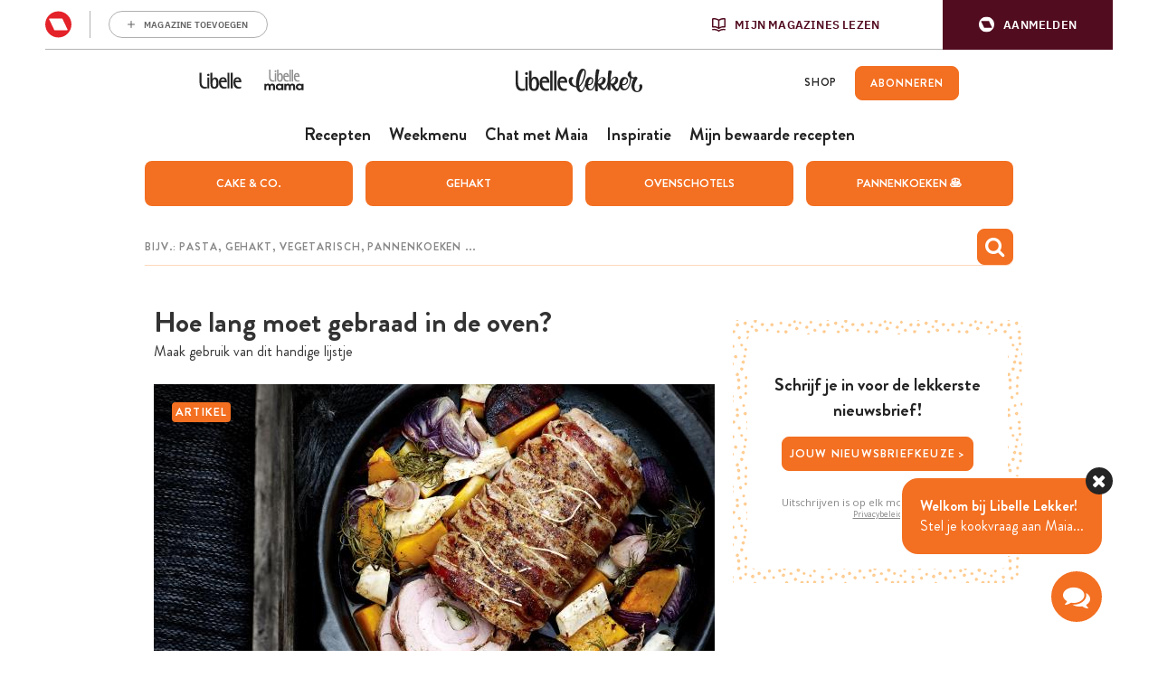

--- FILE ---
content_type: text/html; charset=UTF-8
request_url: https://www.libelle-lekker.be/artikelen/218403/hoe-lang-moet-gebraad-in-de-oven
body_size: 25948
content:
<!DOCTYPE html>
<html lang="nl_BE">
<head>
    <script type='text/javascript'>
    function loadBlueconicScripts() {
        
                (function() {
            var bcScript = document.createElement('script');
            bcScript.async = true;
            bcScript.src = 'https://u299.libelle-lekker.be/script.js';
            (document.getElementsByTagName('head')[0] || document.getElementsByTagName('body')[0]).appendChild(bcScript);
        })();
            }

    window.addEventListener('rmgOnLoggedIn', (event) => {
        if (typeof event.detail === 'undefined') {
            return false;
        }

        const profile = event.detail.profile;

        try {
            let dap_data = JSON.parse(rmg_bc_pl_data.DAP_DATA);
            dap_data.CONTEXT.dl_ctx_timestamp_pageview = new Date().getTime();
            dap_data.CONTEXT.dl_ctx_user = "REGISTERED";

            rmg_bc_pl_data.DAP_DATA = JSON.stringify(dap_data);
        } catch (e) {
            console.log('Error in setting correct dap_data.CONTEXT');
        }

        try {
            rmg_bc_pl_data.CIAM_ID = profile.sub;
            rmg_bc_pl_data.PROFILE_LOGGED_IN = 1;
            rmg_bc_pl_data.PROFILE_AUDIENCE = -1 !== ['DM', 'ABO', 'SINGLE'].indexOf(rmgAuth.getCookie('rmg_abs')) ? ('DM' === rmgAuth.getCookie('rmg_abs') ? 'TRIAL' : rmgAuth.getCookie('rmg_abs')) : 'REGISTERED';
            rmg_bc_pl_data.PROFILE_LEVEL = profile.profile_level;
            rmg_bc_pl_data.CIAM_CREATED = profile.created;
            rmg_bc_pl_data.EMAIL_REGISTRATION_CONFIRMED_ACCESSTOKEN = profile.email_verified ? 1 : 0;
            rmg_bc_pl_data.GUEST_GUID = '';
                    } catch (e) {
            console.log('Error in setting rmg_bc_pl_data. CIAM...');
        }

        loadBlueconicScripts();
    });

    window.addEventListener('rmgOnNotLoggedIn', () => {
        try {
            let dap_data = JSON.parse(rmg_bc_pl_data.DAP_DATA);
            dap_data.CONTEXT.dl_ctx_timestamp_pageview = new Date().getTime();
            dap_data.CONTEXT.dl_ctx_user = "ANONYMOUS";

            rmg_bc_pl_data.GUEST_GUID = rmgAuth.getCookie('rmg_guest') || "";

            rmg_bc_pl_data.DAP_DATA = JSON.stringify(dap_data);
        } catch (e) {
            console.log('Error in setting correct dap_data.CONTEXT');
        }

        loadBlueconicScripts();
    });
</script>
    <script type="text/javascript">
    window.gdprAppliesGlobally=true;(function(){function a(e){if(!window.frames[e]){if(document.body&&document.body.firstChild){var t=document.body;var n=document.createElement("iframe");n.style.display="none";n.name=e;n.title=e;t.insertBefore(n,t.firstChild)}
    else{setTimeout(function(){a(e)},5)}}}function e(n,r,o,c,s){function e(e,t,n,a){if(typeof n!=="function"){return}if(!window[r]){window[r]=[]}var i=false;if(s){i=s(e,t,n)}if(!i){window[r].push({command:e,parameter:t,callback:n,version:a})}}e.stub=true;function t(a){if(!window[n]||window[n].stub!==true){return}if(!a.data){return}
        var i=typeof a.data==="string";var e;try{e=i?JSON.parse(a.data):a.data}catch(t){return}if(e[o]){var r=e[o];window[n](r.command,r.parameter,function(e,t){var n={};n[c]={returnValue:e,success:t,callId:r.callId};a.source.postMessage(i?JSON.stringify(n):n,"*")},r.version)}}
        if(typeof window[n]!=="function"){window[n]=e;if(window.addEventListener){window.addEventListener("message",t,false)}else{window.attachEvent("onmessage",t)}}}e("__tcfapi","__tcfapiBuffer","__tcfapiCall","__tcfapiReturn");a("__tcfapiLocator");(function(e){
        var t=document.createElement("script");t.id="spcloader";t.type="text/javascript";t.async=true;t.src="https://sdk.privacy-center.org/"+e+"/loader.js?target="+document.location.hostname;t.charset="utf-8";var n=document.getElementsByTagName("script")[0];
        n.parentNode.insertBefore(t,n)})("0c7f196f\u002D0b85\u002D4850\u002Dbfd5\u002Df5512ebf3f5d")})();
</script>
<script>
    window.didomiConfig = {
        cookies: {
            group: {
                enabled: true,
                customDomain: 'myprivacy.roularta.net'
            }
        },
    };

        window.didomiConfig.sync = {
        enabled: true,
        delayNotice: true,
    };

    window.didomiConfig.user = {
        organizationUserIdAuthSid: 'sitelibel\u002DWcbMxrtp',
        organizationUserIdAuthAlgorithm: 'hash-sha256'
    }

    function consentGetCookie(name) {
        const value = `; ${document.cookie}`;
        const parts = value.split(`; ${name}=`);
        if (parts.length === 2) {
            return parts.pop().split(';').shift();
        }
    }

    let user_id = consentGetCookie('rmg_profile');
    if (undefined === user_id || 'notLoggedIn' === user_id || 'error' === user_id) {
        user_id = consentGetCookie('rmg_guest') ?? null;
    }

    if (user_id) {
        async function consentHash(str) {
            const buf = await crypto.subtle.digest("SHA-256", new TextEncoder("utf-8").encode(str));
            return Array.prototype.map.call(new Uint8Array(buf), x => (('00' + x.toString(16)).slice(-2))).join('');
        }

        consentHash(user_id + 'ZxisQTU82ZfPPnYMONm3tPbh3vjP0exe').then((digest) => {
            window.didomiConfig.user.organizationUserId = user_id;
            window.didomiConfig.user.organizationUserIdAuthDigest = digest;
        });
    }
    
    window.didomiEventListeners = window.didomiEventListeners || [];
    window.didomiOnReady = window.didomiOnReady || [];
</script>        
        
                                                                                            
        <script>
            LUX = (function(){var a=("undefined"!==typeof(LUX)&&"undefined"!==typeof(LUX.gaMarks)?LUX.gaMarks:[]);var d=("undefined"!==typeof(LUX)&&"undefined"!==typeof(LUX.gaMeasures)?LUX.gaMeasures:[]);var j="LUX_start";var k=window.performance;var l=("undefined"!==typeof(LUX)&&LUX.ns?LUX.ns:(Date.now?Date.now():+(new Date())));if(k&&k.timing&&k.timing.navigationStart){l=k.timing.navigationStart}function f(){if(k&&k.now){return k.now()}var o=Date.now?Date.now():+(new Date());return o-l}function b(n){if(k){if(k.mark){return k.mark(n)}else{if(k.webkitMark){return k.webkitMark(n)}}}a.push({name:n,entryType:"mark",startTime:f(),duration:0});return}function m(p,t,n){if("undefined"===typeof(t)&&h(j)){t=j}if(k){if(k.measure){if(t){if(n){return k.measure(p,t,n)}else{return k.measure(p,t)}}else{return k.measure(p)}}else{if(k.webkitMeasure){return k.webkitMeasure(p,t,n)}}}var r=0,o=f();if(t){var s=h(t);if(s){r=s.startTime}else{if(k&&k.timing&&k.timing[t]){r=k.timing[t]-k.timing.navigationStart}else{return}}}if(n){var q=h(n);if(q){o=q.startTime}else{if(k&&k.timing&&k.timing[n]){o=k.timing[n]-k.timing.navigationStart}else{return}}}d.push({name:p,entryType:"measure",startTime:r,duration:(o-r)});return}function h(n){return c(n,g())}function c(p,o){for(i=o.length-1;i>=0;i--){var n=o[i];if(p===n.name){return n}}return undefined}function g(){if(k){if(k.getEntriesByType){return k.getEntriesByType("mark")}else{if(k.webkitGetEntriesByType){return k.webkitGetEntriesByType("mark")}}}return a}return{mark:b,measure:m,gaMarks:a,gaMeasures:d}})();LUX.ns=(Date.now?Date.now():+(new Date()));LUX.ac=[];LUX.cmd=function(a){LUX.ac.push(a)};LUX.init=function(){LUX.cmd(["init"])};LUX.send=function(){LUX.cmd(["send"])};LUX.addData=function(a,b){LUX.cmd(["addData",a,b])};LUX_ae=[];window.addEventListener("error",function(a){LUX_ae.push(a)});LUX_al=[];if("function"===typeof(PerformanceObserver)&&"function"===typeof(PerformanceLongTaskTiming)){var LongTaskObserver=new PerformanceObserver(function(c){var b=c.getEntries();for(var a=0;a<b.length;a++){var d=b[a];LUX_al.push(d)}});try{LongTaskObserver.observe({type:["longtask"]})}catch(e){}};
            LUX = window.LUX || {};
            LUX.label ='Article';
        </script>
        <script src="https://cdn.speedcurve.com/js/lux.js?id=445145667" async defer crossorigin="anonymous"></script>
    
    
    <script>
                                    var rmg_bc_pl_data = {"DAP_DATA":"{\"ARTICLE\":{\"dl_art_content_guid\":\"dee5166a-5c25-11ec-a27f-06eca4c3f047\",\"dl_art_pluscontent\":false,\"dl_art_paywall\":false,\"dl_art_full_content_available\":true,\"dl_art_content_id\":\"\"},\"CONTEXT\":{\"dl_ctx_timestamp_pageview\":1769130544,\"dl_ctx_sitecode\":\"Site-LibelleLekker-NL\",\"dl_ctx_user\":\"ANONYMOUS\",\"dl_ctx_pw_dialog\":\"NONE\",\"dl_ctx_page_type\":\"article\",\"dl_ctx_page_category\":\"overview\"}}","CIAM_ID":"","PROFILE_LOGGED_IN":0,"PROFILE_AUDIENCE":"ANONYMOUS","PROFILE_LEVEL":"","CIAM_CREATED":0,"EMAIL_REGISTRATION_CONFIRMED_ACCESSTOKEN":0,"PAGE_PUBLICATION_TIMESTAMP":1729089021000,"FULL_CONTENT_AVAILABLE":1,"PLUSCONTENT":0,"PAGE_ACCESS_LEVEL":"LOW","PAGE_TYPE":"detail","PAGE_SUB_TYPE":"default","PAGE_POST_FORMAT":"normal"}
    </script>

            <link rel="preconnect" href="//cdn.blueconic.net/" crossorigin>
        <meta http-equiv="Content-Type" content="text/html; charset=utf-8">
    <title>
                                    Hoe lang moet gebraad in de oven? -
                        Libelle Lekker            </title>
    <meta name="viewport" content="width=device-width, initial-scale=1, maximum-scale=1">
    <meta name='robots' content='max-image-preview:large' />
    <meta name="author" content="Libelle Lekker">
    <meta property="site_code" content="Site-LibelleLekker-NL" />
            <link rel="canonical" href="https://www.libelle-lekker.be/artikelen/218403/hoe-lang-moet-gebraad-in-de-oven">
    
                        <meta name="description" content="Gebraad in de oven vanavond? Voor elke soort gebraad en elk gewicht zijn de oventijd en -temperatuur anders. Hou daarom dit handige lijstje bij de hand.">
                                <meta property="article:contentguid" content="dee5166a-5c25-11ec-a27f-06eca4c3f047">
            
    <meta property="og:url" content="https://www.libelle-lekker.be/artikelen/218403/hoe-lang-moet-gebraad-in-de-oven">
    <meta property="og:site_name" content="Libelle Lekker">
    <meta name="twitter:card" content="summery_large_image">
    <meta name="twitter:site" content="@libellelekker">
    <meta name="twitter:creator" content="@libellelekker">

            <meta name="keywords" content="gebraad in de oven">
    
            <meta property="og:title" content="Gebraad in de oven: hoe lang en op hoeveel graden?">
        <meta name="twitter:title" content="Gebraad in de oven: hoe lang en op hoeveel graden?">
    
                        <meta property="og:image" content="https://img.static-rmg.be/a/view/q80/w1200/h630/3157629/hoe-lang-moet-mijn-gebraad-in-de-oven-jpg.jpg">
            <meta name="twitter:image" content="https://img.static-rmg.be/a/view/q80/w1200/h630/3157629/hoe-lang-moet-mijn-gebraad-in-de-oven-jpg.jpg">
            
                    <meta property="og:description" content="Gebraad in de oven vanavond? Voor elke soort gebraad en elk gewicht zijn de oventijd en -temperatuur anders. Hou daarom dit handige lijstje bij de hand.">
    <meta name="twitter:description" content="Gebraad in de oven vanavond? Voor elke soort gebraad en elk gewicht zijn de oventijd en -temperatuur anders. Hou daarom dit handige lijstje bij de hand.">
    <meta property="fb:app_id" content="139298022845293">
        <link rel="shortcut icon" type="image/png" href="/build/Site-LibelleLekker-NL/img/favicon.png"/>
    <link rel='preconnect' href='//fonts.gstatic.com' crossorigin/>
    <link rel='preconnect' href='//cdn.speedcurve.com' crossorigin/>
    <link rel='preconnect' href='//img.static-rmg.be' crossorigin/>
    <link rel="preconnect" href="//securepubads.g.doubleclick.net" crossorigin>
    <link rel="preconnect" href="//mb.moatads.com" crossorigin>
    <link rel='dns-prefetch' href='//securepubads.g.doubleclick.net'/>
    <link rel='dns-prefetch' href='//mb.moatads.com'/>
    <link rel='dns-prefetch' href='//myprivacy.roularta.net'/>
    <link rel='dns-prefetch' href='//sdk.privacy-center.org'/>

    <script type="didomi/javascript" data-vendor="iab:772" async src="https://z.moatads.com/roulartaheader380117297998/moatheader.js"></script>
<script src="https://cdn.adshim.com/02037b9d-bf1d-4319-80d0-a84fb9fbf946/adshim.js" async id="adshim-script-js"></script>
<script>
    var adshim = adshim || [];
    var rmgAdshim = rmgAdshim || {
        targeting: {}
    };
    var sectionCodes = {};
        sectionCodes['frontpage'] = '8340_I019';
        sectionCodes['recipe'] = '8340_I039';
        sectionCodes['weekmenu'] = '8340_I0267';
        sectionCodes['chef'] = '8340_I0268';
        sectionCodes['saved_recipes'] = '8340_I0271';
        sectionCodes['videos'] = '8340_I030';
    
    rmgAdshim.targeting.site_code = '8340_I000';
    if (sectionCodes['article']) {
        rmgAdshim.targeting.section_code = sectionCodes['article'];
    }

                    
    rmgAdshim.targeting.env = 'production';
    rmgAdshim.targeting.dossier = '';

    var utmSource = undefined;
    if ("URLSearchParams" in window && window.location.search) {
        utmSource = (new URLSearchParams(location.search)).get("utm_source");
    }

            rmgAdshim.targeting.no_pub = false;
        rmgAdshim.targeting.no_pub_video = false;
        rmgAdshim.targeting.no_pub_outbrain = false;
    
    if ( ! rmgAdshim.targeting.no_pub ) {
        adshim.push(function () {
            adshim.init({
                adUnit: rmgAdshim.targeting.section_code ? rmgAdshim.targeting.section_code : '',
                targeting: {
                    platform: window.matchMedia('(max-width: 979px)').matches ? 'mobile' : 'desktop',
                    dossier: '',
                    env: 'production',
                    utm_source: utmSource,
                }
            });

            adshim.subscribe('load', function (e) {
                rmgAdshim.slotRenderedLogic(e);
            });
        });
    }
</script>
<script src="/build/Site-LibelleLekker-NL/adshim/rmgAdshim.js?2.0.32" async id="adshim-rmg-script-js"></script>
        <script type="text/javascript" async src="https://distribution-cdn.askmiso.com/miso-roularta-script/latest/miso-roularta.min.js"></script>
                <link rel="stylesheet" href="/build/Site-LibelleLekker-NL/336.8c46f9d5.css"><link rel="stylesheet" href="/build/Site-LibelleLekker-NL/app.c043afb9.css">
    <script src="/build/Site-LibelleLekker-NL/bazingajstranslation/translator.min.js?2.0.32"></script>
    <script src="/build/Site-LibelleLekker-NL/jsrouting/router.js?2.0.32"></script>
    <script src="/translations?2.0.32"></script>
    <script src="/js/routing?callback=fos.Router.setData&2.0.32"></script>
    <script>
        Translator.locale = "nl_BE";
        window.site = {
            locale: "nl_BE",
            siteUrl: "https://www.libelle-lekker.be",
            imgHeart: "/build/Site-LibelleLekker-NL/img/heart-white.svg",
            imgHeartRed: "/build/Site-LibelleLekker-NL/img/heart-orange.svg",
            imgHeartFilled: "/build/Site-LibelleLekker-NL/img/heart-filled.svg",
            imgHeartRedFilled: "/build/Site-LibelleLekker-NL/img/heart-full-orange.svg",
            mijnMagazinesUrl: "https://api.mijnmagazines.be",
            channel: "Site-LibelleLekker-NL",
            language: 'nl',
            myAccountUrl: 'https://account.mijnmagazines.be',
            csrfCookie: 'csrf-token'
        }

        function isMobile() {
            if (/(android|bb\d+|meego).+mobile|avantgo|bada\/|blackberry|blazer|compal|elaine|fennec|hiptop|iemobile|ip(hone|od)|ipad|iris|kindle|Android|Silk|lge |maemo|midp|mmp|netfront|opera m(ob|in)i|palm( os)?|phone|p(ixi|re)\/|plucker|pocket|psp|series(4|6)0|symbian|treo|up\.(browser|link)|vodafone|wap|windows (ce|phone)|xda|xiino/i.test(navigator.userAgent)
                    || /1207|6310|6590|3gso|4thp|50[1-6]i|770s|802s|a wa|abac|ac(er|oo|s\-)|ai(ko|rn)|al(av|ca|co)|amoi|an(ex|ny|yw)|aptu|ar(ch|go)|as(te|us)|attw|au(di|\-m|r |s )|avan|be(ck|ll|nq)|bi(lb|rd)|bl(ac|az)|br(e|v)w|bumb|bw\-(n|u)|c55\/|capi|ccwa|cdm\-|cell|chtm|cldc|cmd\-|co(mp|nd)|craw|da(it|ll|ng)|dbte|dc\-s|devi|dica|dmob|do(c|p)o|ds(12|\-d)|el(49|ai)|em(l2|ul)|er(ic|k0)|esl8|ez([4-7]0|os|wa|ze)|fetc|fly(\-|_)|g1 u|g560|gene|gf\-5|g\-mo|go(\.w|od)|gr(ad|un)|haie|hcit|hd\-(m|p|t)|hei\-|hi(pt|ta)|hp( i|ip)|hs\-c|ht(c(\-| |_|a|g|p|s|t)|tp)|hu(aw|tc)|i\-(20|go|ma)|i230|iac( |\-|\/)|ibro|idea|ig01|ikom|im1k|inno|ipaq|iris|ja(t|v)a|jbro|jemu|jigs|kddi|keji|kgt( |\/)|klon|kpt |kwc\-|kyo(c|k)|le(no|xi)|lg( g|\/(k|l|u)|50|54|\-[a-w])|libw|lynx|m1\-w|m3ga|m50\/|ma(te|ui|xo)|mc(01|21|ca)|m\-cr|me(rc|ri)|mi(o8|oa|ts)|mmef|mo(01|02|bi|de|do|t(\-| |o|v)|zz)|mt(50|p1|v )|mwbp|mywa|n10[0-2]|n20[2-3]|n30(0|2)|n50(0|2|5)|n7(0(0|1)|10)|ne((c|m)\-|on|tf|wf|wg|wt)|nok(6|i)|nzph|o2im|op(ti|wv)|oran|owg1|p800|pan(a|d|t)|pdxg|pg(13|\-([1-8]|c))|phil|pire|pl(ay|uc)|pn\-2|po(ck|rt|se)|prox|psio|pt\-g|qa\-a|qc(07|12|21|32|60|\-[2-7]|i\-)|qtek|r380|r600|raks|rim9|ro(ve|zo)|s55\/|sa(ge|ma|mm|ms|ny|va)|sc(01|h\-|oo|p\-)|sdk\/|se(c(\-|0|1)|47|mc|nd|ri)|sgh\-|shar|sie(\-|m)|sk\-0|sl(45|id)|sm(al|ar|b3|it|t5)|so(ft|ny)|sp(01|h\-|v\-|v )|sy(01|mb)|t2(18|50)|t6(00|10|18)|ta(gt|lk)|tcl\-|tdg\-|tel(i|m)|tim\-|t\-mo|to(pl|sh)|ts(70|m\-|m3|m5)|tx\-9|up(\.b|g1|si)|utst|v400|v750|veri|vi(rg|te)|vk(40|5[0-3]|\-v)|vm40|voda|vulc|vx(52|53|60|61|70|80|81|83|85|98)|w3c(\-| )|webc|whit|wi(g |nc|nw)|wmlb|wonu|x700|yas\-|your|zeto|zte\-/i.test(navigator.userAgent.substr(0, 4))) {
                return true;
            }
            return false;
        }
    </script>
                        <script type="text/javascript"> var utag_data = {"site_name":"libelle-lekker.be","site_country":"BE","site_location":"prod","site_cts_slug":"LibelleLekker-NL-nl","object_type":"default","video_id":"","page_type":"article","page_category":"","page_category_full":"","page_zone":"","dc_params":"","dc_keywords":"","article_id":218403,"article_name":"Hoe lang moet gebraad in de oven?","article_author":"","article_description":"<p>Twijfel jij ook altijd hoe lang je gebraad in de oven moet? Heel begrijpelijk, want voor elke soort vlees en elk gewicht zijn de tijd en temperatuur anders. Hou daarom altijd dit handige lijstje bij de hand.<\/p>\n","article_image_url":"https:\/\/img.static-rmg.be\/a\/view\/q75\/w960\/h520\/3157629\/hoe-lang-moet-mijn-gebraad-in-de-oven-jpg.jpg","article_keywords":"Gebraad","article_publish_time":"","article_section":""} </script>
<script type="text/javascript">(function(w,d,s,l,i){w[l]=w[l]||[];w[l].push({'gtm.start':new Date().getTime(),event:'gtm.js'});var f=d.getElementsByTagName(s)[0],j=d.createElement(s),dl=l!='dataLayer'?'&l='+l:'';j.async=true;j.src='https://www.googletagmanager.com/gtm.js?id='+i+dl;f.parentNode.insertBefore(j,f);})(window,document,'script','dataLayer','GTM-W54BBJQ');</script>
    
    </head>
<body class="body-normal">
            <noscript><iframe src="https://www.googletagmanager.com/ns.html?id=GTM-W54BBJQ" height="0" width="0" style="display:none;visibility:hidden"></iframe></noscript>
    

    
<div
        data-adshim
        data-adshim-format="Interstitial"
        data-adshim-slot=""
        data-adshim-targeting='{"AdType":"INTERSTITIAL"}'
        id="gpt-ad-INTERSTITIAL"
        class="rmgAd js-ad "
        data-type="INTERSTITIAL"
        data-device="mobile"
        >
</div>
<div class="toast-box"></div>
<div class="wrapper wrapper--page">
                                    <div id="notification-bar-above-recipe"></div>

                            

<header id="mainHeader" class="header header--nl">
    <div class="rmg-mma-navigation-wrapper">
        <div id="rmg-mma-navigation"></div>
    </div>
    <div class="header__primary-navigation--wrapper">
    <div class="header__mob">
    <button id="mobile-menu-btn" class="toggle-btn-menu">
      <svg xmlns="http://www.w3.org/2000/svg" viewBox="0 0 26 17">
        <path fill="#EC7023" d="M0 0h26v3H0zM0 7h26v3H0zM0 14h26v3H0z"/>
      </svg>
    </button>
          <script>
        if (navigator.userAgent.indexOf("Libelle-Lekker-iOS") > -1 || navigator.userAgent.indexOf("Libelle-Lekker iOS") > -1) {
            let goBack = document.createElement('button');
            goBack.onclick = () => window.history.back();
            goBack.classList.add("back-button");
            goBack.innerHTML = '<i class="fa fa-chevron-circle-left"></i>';
            document.querySelector('.header__mob').parentElement.prepend(goBack);
            document.querySelector('#mainHeader').classList.add('has-goback');
        }
      </script>
      </div>
  <div class="header-bar__logo--wrapper">
            <a class="header-bar__link" target="_blank" href="https://www.libelle.be"><svg width="47" height="19" viewBox="0 0 47 19" fill="none" xmlns="http://www.w3.org/2000/svg">
<path d="M46.4576 17.5491C46.0367 17.7303 45.0184 18.028 43.4978 18.028C40.1171 18.028 38.0806 15.6726 38.0806 11.3372C38.0806 7.23466 39.7641 5.43578 42.7239 5.43578C46.4983 5.43578 46.8106 9.18884 46.8106 10.936H40.2665C40.2665 13.5372 41.4205 16.255 44.5297 16.255C45.4529 16.255 46.0774 15.9961 46.4576 15.815V17.5491ZM44.5975 9.35708C44.5975 8.76177 44.2174 7.28643 42.5067 7.28643C40.8503 7.28643 40.2665 8.65824 40.2665 9.35708H44.5975ZM30.4232 17.5491C30.0023 17.7303 28.984 18.028 27.4634 18.028C24.0828 18.028 22.0462 15.6726 22.0462 11.3372C22.0462 7.23466 23.7297 5.43578 26.6895 5.43578C30.4639 5.43578 30.7762 9.18884 30.7762 10.936H24.2321C24.2321 13.5372 25.3861 16.255 28.4953 16.255C29.4185 16.255 30.043 15.9961 30.4232 15.815V17.5491ZM28.5631 9.35708C28.5631 8.76177 28.183 7.28643 26.4723 7.28643C24.8159 7.28643 24.2321 8.65824 24.2321 9.35708H28.5631ZM35.0258 0.414429H37.1438V17.7821H35.0258V0.414429ZM31.4822 0.414429H33.6002V17.7821H31.4822V0.414429ZM17.6608 5.61696C15.923 5.61696 15.2849 6.69111 14.8776 7.53232H14.8368V0.414429H12.6102V12.8772C12.6102 18.0668 15.923 18.0927 17.43 18.0927C19.9825 18.0927 21.5982 15.6467 21.5982 12.1007C21.6117 8.96884 20.8514 5.61696 17.6608 5.61696ZM16.982 16.2808C15.0676 16.2808 14.8368 14.262 14.8368 12.1395V11.9583C14.8368 9.71945 15.5157 7.37702 17.1721 7.37702C18.7742 7.37702 19.1543 9.93946 19.1543 11.7254C19.1543 13.7055 18.9235 16.2808 16.982 16.2808ZM11.3476 17.7821H9.22955V5.70755H11.3476V17.7821ZM10.2886 4.14161C11.0217 4.14161 11.6191 3.57218 11.6191 2.87334C11.6191 2.17449 11.0217 1.60506 10.2886 1.60506C9.5554 1.60506 8.95801 2.17449 8.95801 2.87334C8.95801 3.57218 9.5554 4.14161 10.2886 4.14161ZM6.93505 16.2032C3.85308 16.2032 2.73976 13.589 2.71261 11.0136V0.414429H0.594604V11.3889C0.608181 14.0161 1.35491 15.9055 2.71261 16.9797C3.58154 17.6656 4.69485 18.028 6.01181 18.028C7.53243 18.028 8.3199 17.795 8.74078 17.6138V15.815C8.36063 15.9961 7.65463 16.2032 6.93505 16.2032Z" fill="#242424"/>
</svg>
</a>
        <a class="header-bar__link" target="_blank" href="https://mama.libelle.be/"><svg width="48" height="48" viewBox="0 0 48 48" fill="none" xmlns="http://www.w3.org/2000/svg">
<path d="M41.1996 29.3246C42.5275 29.3246 43.221 30.2425 43.221 31.2453C43.221 32.117 42.4514 33.0118 41.1996 33.0118C40.0832 33.0118 39.1867 32.333 39.1867 31.1759C39.1867 30.0188 40.0832 29.3246 41.1996 29.3246ZM43.2295 28.4915C42.8235 27.8744 41.927 27.535 40.9713 27.535C38.7131 27.5041 36.9708 28.8618 36.9708 31.1759C36.9708 33.4747 38.6285 34.8246 40.9121 34.8169C41.6563 34.8015 42.7558 34.5238 43.2633 33.7909L43.3901 34.6626H45.403V27.6892H43.314L43.2295 28.4915ZM31.4311 34.6549V30.9214C31.4311 30.1345 31.9555 29.4403 32.8351 29.4403C33.7316 29.4403 33.9937 30.0188 33.9937 30.8905V34.6549H36.235V30.8442C36.235 28.2524 34.7803 27.5195 33.1903 27.5195C32.0654 27.5195 31.3381 27.8898 30.653 28.8309C30.154 27.8127 29.2575 27.535 28.4286 27.535C27.7774 27.535 26.8978 27.7201 26.4157 28.4761L26.2635 27.6892H24.3182V34.6549H26.5426V30.9291C26.5426 30.1423 27.0416 29.394 27.9212 29.394C28.8346 29.394 29.2321 30.0034 29.2321 30.9137V34.6472H31.4311V34.6549ZM19.0153 29.3246C20.3432 29.3246 21.0367 30.2425 21.0367 31.2453C21.0367 32.117 20.2671 33.0118 19.0153 33.0118C17.8989 33.0118 17.0024 32.333 17.0024 31.1759C17.0024 30.0188 17.8989 29.3246 19.0153 29.3246ZM21.0367 28.4915C20.6307 27.8744 19.7342 27.535 18.7785 27.535C16.5203 27.5041 14.7781 28.8618 14.7781 31.1682C14.7781 33.467 16.4358 34.8169 18.7193 34.8092C19.4636 34.7937 20.5631 34.516 21.0705 33.7832L21.1974 34.6549H23.2103V27.6892H21.1213L21.0367 28.4915ZM9.23833 34.6549V30.9214C9.23833 30.1345 9.76271 29.4403 10.6423 29.4403C11.5388 29.4403 11.801 30.0188 11.801 30.8905V34.6549H14.0423V30.8442C14.0423 28.2524 12.5875 27.5195 10.9975 27.5195C9.87265 27.5195 9.1453 27.8898 8.46023 28.8309C7.96124 27.8127 7.06473 27.535 6.23588 27.535C5.58465 27.535 4.70506 27.7201 4.22298 28.4761L4.07074 27.6892H2.12549V34.6549H4.34984V30.9291C4.34984 30.1423 4.84884 29.394 5.72843 29.394C6.64185 29.394 7.03936 30.0034 7.03936 30.9137V34.6472H9.23833V34.6549Z" fill="#242424"/>
<path d="M15.2568 15.9872H13.7155V25.209H15.2568V15.9872ZM11.3521 25.3841C12.4677 25.3841 13.0402 25.209 13.3485 25.0631V23.6915C13.0696 23.8374 12.5558 23.9979 12.0273 23.9979C9.78134 23.9979 8.95929 21.9989 8.94461 20.029V11.9453H7.40326V20.3209C7.40326 22.3199 7.96108 23.7645 8.94461 24.5816C9.59051 25.1069 10.3979 25.3841 11.3521 25.3841ZM15.4623 13.813C15.4623 13.2731 15.0219 12.85 14.4935 12.85C13.9503 12.85 13.5246 13.2877 13.5246 13.813C13.5246 14.3383 13.965 14.7761 14.4935 14.7761C15.0219 14.7907 15.4623 14.3529 15.4623 13.813ZM20.9671 20.5835C20.9671 22.0865 20.791 24.0563 19.3818 24.0563C17.9725 24.0563 17.811 22.5242 17.811 20.9045V20.7586C17.811 19.0514 18.3102 17.2712 19.5139 17.2712C20.7029 17.2566 20.9671 19.2119 20.9671 20.5835ZM22.7581 20.8608C22.7581 18.4823 22.2002 15.9142 19.8809 15.9142C18.6184 15.9142 18.134 16.7313 17.8551 17.3734H17.8257V11.9453H16.1963V21.459C16.1963 25.4279 18.6184 25.4425 19.7194 25.4425C21.5837 25.4279 22.7581 23.5602 22.7581 20.8608ZM24.6811 18.7742C24.6811 18.2489 25.1068 17.1983 26.3252 17.1983C27.5729 17.1983 27.8519 18.3218 27.8519 18.7742H24.6811ZM24.6811 19.9707H29.4666C29.4666 18.6428 29.2464 15.7829 26.4867 15.7829C24.3288 15.7829 23.0957 17.1545 23.0957 20.2771C23.0957 23.5894 24.5783 25.3841 27.0445 25.3841C28.1601 25.3841 28.9088 25.1653 29.217 25.0194V23.7061C28.9381 23.852 28.4831 24.0417 27.8078 24.0417C25.5178 24.0271 24.6811 21.9551 24.6811 19.9707ZM29.9804 25.1945H31.5217V11.9453H29.9804V25.1945ZM32.5787 25.1945H34.12V11.9453H32.5787V25.1945ZM39.5661 18.7742H36.3953C36.3953 18.2489 36.821 17.1983 38.0394 17.1983C39.2872 17.1983 39.5661 18.3072 39.5661 18.7742ZM41.1809 19.9707C41.1809 18.6428 40.9607 15.7829 38.2009 15.7829C36.043 15.7829 34.8099 17.1545 34.8099 20.2771C34.8099 23.5894 36.2926 25.3841 38.7587 25.3841C39.8744 25.3841 40.623 25.1653 40.9313 25.0194V23.7061C40.6524 23.852 40.1973 24.0417 39.5221 24.0417C37.2468 24.0417 36.41 21.9551 36.41 19.9853H41.1809V19.9707Z" fill="#918F90"/>
</svg>
</a>
        <div class="header__logo">
      <a href="/" class="site-logo">
        <svg version="1.1" xmlns="http://www.w3.org/2000/svg" xmlns:xlink="http://www.w3.org/1999/xlink" x="0px" y="0px" viewBox="0 217.3 842 160.2" enable-background="new 0 217.3 842 160.2" xml:space="preserve">

<path d="M340.4,364.8c-3.1,1.4-10.7,3.7-21.9,3.7c-25.1,0-40.2-18.4-40.2-52.2c0-31.9,12.4-46,34.5-46
	c28.1,0,30.4,29.2,30.4,42.9h-48.6c0,20.2,8.5,41.5,31.6,41.5c6.8,0,11.5-2,14.2-3.4L340.4,364.8L340.4,364.8z M326.6,301.1
	c0-4.7-2.9-16.1-15.5-16.1c-12.3,0-16.7,10.7-16.7,16.1H326.6z"/>
<path d="M221.4,364.8c-3.1,1.4-10.7,3.7-21.9,3.7c-25.1,0-40.2-18.4-40.2-52.2c0-31.9,12.4-46,34.5-46
c28.1,0,30.4,29.2,30.4,42.9h-48.6c0,20.2,8.6,41.5,31.6,41.5c6.8,0,11.5-2,14.2-3.4L221.4,364.8L221.4,364.8z M207.6,301.1
c0-4.7-2.9-16.1-15.5-16.1c-12.3,0-16.7,10.7-16.7,16.1H207.6z"/>
<path d="M47,354.4c-22.9,0-31.2-20.4-31.4-40.5v-82.7H0v85.1l0,0c0,0.1,0,0.3,0,0.4c0,20.4,5.7,35.2,15.7,43.6
c6.4,5.4,14.7,8.1,24.5,8.1c11.3,0,17.2-1.9,20.2-3.3v-13.8C57.7,352.9,52.4,354.4,47,354.4"/>

<rect x="255.6" y="231.3" width="15.7" height="135.4"/>
<rect x="229.3" y="231.3" width="15.7" height="135.4"/>

<path d="M126.7,271.9c-12.8,0-17.7,8.4-20.7,15h-0.3v-55.6H89.2v97.2c0,40.5,24.5,40.6,35.8,40.6
c19,0,30.9-19.1,30.9-46.7C155.9,298.1,150.3,271.9,126.7,271.9 M121.7,355.1c-14.2,0-15.8-15.7-15.8-32.2v-1.4
c0-17.5,5.1-35.6,17.2-35.6c12,0,14.7,20,14.7,33.9C137.8,335,136.1,355.1,121.7,355.1"/>
<path d="M79.8,366.8H64.1v-94.2h15.7V366.8z M72,260.4c5.4,0,9.8-4.4,9.8-9.8s-4.4-9.8-9.8-9.8
c-5.4,0-9.8,4.4-9.8,9.8S66.5,260.4,72,260.4"/>

<path d="M462.4,335c0.6,3.3,1.4,6.4,2.6,9.4c4.6,12.5,14,21.7,29.2,21.7c21.8,0,30.8-25.4,32.9-35.5
c0,14.1,0,31.4,0,32.6c0,2,4,8.3,13.7,8.3c4,0,5.6-1.6,5.6-5.8c0-3-0.3-26.1-0.3-42.6c0,0,9,40.5,39,40.5c10.7,0,20.8-13,26.1-37.3
c-0.1,12.4-0.1,27.8-0.1,29.1c0,2,4,8.3,13.7,8.3c4,0,5.6-1.6,5.6-5.8c0-3-0.3-19.5-0.3-36.3c0,0,20.1,49,41.9,49
c16.5,0,19.7-29.4,19.7-29.4v-0.1c4.3,13.7,14,24.1,30.2,24.1c34.1,0,44.2-57,47.2-81.9c6.8,1.7,16.1,1.4,16.1,1.4
s-11.3,20.5-14.1,38.6c-5.8,36.8,15.5,54,35.9,54c23.9,0,35.2-22.2,35.2-38.8c0-5.7-1.6-10-4-13.1c-4.1-3.8-18.1-0.3-17,4.1
c5.7,13,2.6,40.9-13.3,40.9c-11,0-18-13-18-28.5c0-28.5,11.1-38.3,19.5-58.1c3.7-8.8-13.4-14.4-16.4-11.1c0,0-2.4,3.1-11.4,3.1
c-12.7,0-15.1-14-14.8-25.4c0.3-9.4,3.1-16.4-3.6-16.4c-11.7,0-19.1,15.8-19.1,22.8c0,4.8,3.8,16,15.7,22.5
c2.6,35.3-14.4,76-34.5,76c-11.7,0-16.5-12.8-16.2-27.4c1.7,0.9,4.3,1.6,8.1,1.6c34.1,0,44-55.7,5.4-55.7
c-20.1,0-32.5,23.7-33.3,46.7l0,0c0,0-3.4,33.9-15,33.9c-9.4-0.1-18.5-26.8-18.5-26.8s1.6-0.3,2.6-0.6c25.9-7.3,35.1-55.7,3.7-55.7
c-17.5,0-31.8,29.4-31.8,29.4c0-1,0-0.6,0.1-1.4c0.9-25.4,4.6-46.3,8.6-61.7c0,0,2-5.3-7.8-7.6c-9.8-2.1-15.5,1.3-16,6.4
c-1.7,21.2-2.8,44.6-3.3,60c-2.3,33.2-17.2,54-25.2,54c-12.3,0-17.4-22.7-17.4-22.7c30.4-2.1,43.7-54,8.4-54
c-20.2,0-31.3,26.5-31.3,26.5c0-0.7,0-1.4,0-2.1c0.9-25.4,6-53.6,10-69c0,0,2-5.3-7.8-7.6c-9.8-2.3-13.1,1-14.1,6
c-3.6,16.8-5.4,40.5-6.3,59l0,0c-1.3,31.6-11.4,71-30.2,71c-12,0-16.4-14-16-29.6c1.7,0.7,4.1,1.4,7.7,1.4
c29.5,0.1,39.8-55.7,3-55.7c-16.7,0-27.9,19.7-30.4,40.8c0,0-10.5,51-24.7,51c-7.7,0-12.5-10.8-14.5-25.5
c28.5-17,47.7-79.4,42.8-107.7c-1.7-10-11.4-14.7-22.2-14.7c-26.5,0-47,70.7-41.6,118.1c-20.4-3.4-28.8-20.5-28.8-34.6
c0-15.7,11.4-19.2,11.4-19.2s-0.7-8.1-11.3-8.1c0,0-21.1,0.1-21.1,27.2c0,23.9,19.9,41.2,50.9,43.2c3.8,19.7,13.1,33.6,29.5,33.6
C453.2,377.8,462.4,335,462.4,335z M731.6,285.9c14.2,0,6.7,36.9-14.1,36.9c-3.7,0-6.4-0.7-8.4-1.6
C711.1,303.7,719.5,285.9,731.6,285.9z M502.2,285.9c11.1,0,5.7,36.9-12.1,36.9c-3.4,0-6-0.6-7.8-1.4
C484.2,303.7,492.1,285.9,502.2,285.9z M422.7,306.4c4-31.4,21.1-78.5,31.2-78.5c10.7,0-3,84.1-32.1,104.2
C421.4,323.8,421.5,315,422.7,306.4z M556.6,319.1c-6.6,0-9.8-2.9-10.5-6.1c2-13.8,18.7-33.6,30.6-33.6
C584.7,279.3,575.7,319.1,556.6,319.1z M641.4,319.1c-6.6,0-9.8-2.9-10.5-6.1c2-13.8,18.7-34.2,30.6-34.2
C669.3,278.6,660.3,319.1,641.4,319.1z"/>

</svg>
      </a>
    </div>
    <div class="nav-button-block__container">
                  <a class="header-shop__link" href="https://shop.libelle-lekker.be/?utm_source=Libelle-lekker.be&utm_medium=menu&utm_campaign=lekkershop&utm_term=menu&utm_content=menu" class="shop" target="_blank">
              <span class="text">Shop</span>
          </a>
                  <a class="header-subscription__button button" href="https://www.mijnmagazines.be/promo/JSEK3?utm_source=libelle-lekker.be&amp;utm_medium=referral&amp;utm_campaign=menubutton" class="abonneren" target="_blank">
              <span class="text">Abonneren</span>
          </a>
      </div>
  </div>
  <nav class="header__nav">
    




<ul class="header__nav__menu">
            
        <li class="">
                <a
            href="/zoeken/recepten"
            class="mm-searchlink "
                >
        <span class="text">Recepten</span>
    </a>


                    </li>
            
        <li class="header__nav__menu--has-sub">
                <a
            href="javascript:void(0);"
            class="weekmenu "
                >
        <span class="text">Weekmenu</span>
    </a>


                            <div class="header__nav__menu--dropdown">
                    <div>
                                                        <a
            href="/weekmenu/2026-01-23"
            class=" "
                >
        <span class="text">Ontdek ons weekmenu</span>
    </a>

                                                        <a
            href="/profiel/mijn-weekmenu"
            class=" "
                                                data-popup-account
                                                                data-popup-type="account"
                                                                data-utmcontent="datawall_mijnweekmenuknop"
                                >
        <span class="text">Maak zelf je weekmenu</span>
    </a>

                                            </div>
                </div>
                    </li>
            
        <li class="">
                <a
            href="/maia"
            class=" "
                >
        <span class="text">Chat met Maia</span>
    </a>


                    </li>
            
        <li class="header__nav__menu--has-sub">
                <a
            href="/inspiratie"
            class="editor "
                >
        <span class="text">Inspiratie</span>
    </a>


                            <div class="header__nav__menu--dropdown">
                    <div>
                                                        <a
            href="/inspiratie"
            class=" "
                >
        <span class="text">Artikels</span>
    </a>

                                                        <a
            href="/zoeken/recepten?q=&amp;has_video%5B%5D=true"
            class=" "
                >
        <span class="text">Video</span>
    </a>

                                                        <a
            href="/chefs"
            class=" "
                >
        <span class="text">Chefs</span>
    </a>

                                            </div>
                </div>
                    </li>
            
        <li class="">
                <a
            href="/profiel/mijn-mappen"
            class=" "
                                                data-popup-account
                                                                data-utmcontent="datawall_mijnreceptenknop"
                                >
        <span class="text">Mijn bewaarde recepten</span>
    </a>


                    </li>
    
    

</ul>
  </nav>
  <div class="header__stretcher"></div>
  <button id="goToSearch" class="go-to-search">
    <i class="fa fa-search"></i>
  </button>
</div>
  <div class="header__user"></div>
        <div class="season-theme-buttons header__spring-buttons">
    <ul class="season-theme-menu spring-menu">
                    <li>
                <a class="spring-link" href="https://www.libelle-lekker.be/zoeken/recepten?q=&amp;type%5B%5D=Cake">
                    <span class="spring-menu__bold">Cake &amp; co.</span>
                </a>
            </li>
                    <li>
                <a class="spring-link" href="https://www.libelle-lekker.be/zoeken/recepten?q=gehakt">
                    <span class="spring-menu__bold">Gehakt</span>
                </a>
            </li>
                    <li>
                <a class="spring-link" href="https://www.libelle-lekker.be/zoeken/recepten?q=&amp;family%5B%5D=Ovenschotel">
                    <span class="spring-menu__bold">Ovenschotels </span>
                </a>
            </li>
                    <li>
                <a class="spring-link" href="https://www.libelle-lekker.be/zoeken/recepten?q=&amp;type%5B%5D=Pannenkoeken">
                    <span class="spring-menu__bold">Pannenkoeken 🥞</span>
                </a>
            </li>
            </ul>
</div>
</header>

<!-- mobile header -->
<div class="header-mobile">
        <div class="season-theme-buttons header__spring-buttons">
    <ul class="season-theme-menu spring-menu">
                    <li>
                <a class="spring-link" href="https://www.libelle-lekker.be/zoeken/recepten?q=&amp;type%5B%5D=Cake">
                    <span class="spring-menu__bold">Cake &amp; co.</span>
                </a>
            </li>
                    <li>
                <a class="spring-link" href="https://www.libelle-lekker.be/zoeken/recepten?q=gehakt">
                    <span class="spring-menu__bold">Gehakt</span>
                </a>
            </li>
                    <li>
                <a class="spring-link" href="https://www.libelle-lekker.be/zoeken/recepten?q=&amp;family%5B%5D=Ovenschotel">
                    <span class="spring-menu__bold">Ovenschotels </span>
                </a>
            </li>
                    <li>
                <a class="spring-link" href="https://www.libelle-lekker.be/zoeken/recepten?q=&amp;type%5B%5D=Pannenkoeken">
                    <span class="spring-menu__bold">Pannenkoeken 🥞</span>
                </a>
            </li>
            </ul>
</div>
</div>

    <div class="header__search-wrapper">
          
<div id="header__search" class="search main-search">
  <form class="search__form" action="/zoeken/recepten" method="GET">
    <div class="search__form__inner">
      
      <div>
        <input class="search-input" type="text" name="q" value="" placeholder="Bijv.: pasta, gehakt, vegetarisch, pannenkoeken ..." autocomplete="off">
      </div>
      <button class="search-submit" type="submit">
        <i class="fa fa-search"></i>
      </button>
    </div>
    <div class="search__suggestions">
      <ul>
        <li>
          <a href="/zoeken/recepten" data-action="recipes">
            <span class="icon icon-liblek-menu"></span>
            Zoeken naar <span class="search-suggestion-term"></span> in recepten</a>
        </li>
        <li>
          <a href="/zoeken/content" data-action="articles">
            <span class="icon icon-liblek-flag"></span>
            Zoeken naar <span class="search-suggestion-term"></span> in artikels</a>
        </li>
      </ul>
    </div>
  </form>
</div>    </div>

    
    
<div
        data-adshim
        data-adshim-format="banner-outofpage"
        data-adshim-slot="above"
        data-adshim-targeting='{"AdType":"BANNER_ABOVE"}'
        id="gpt-ad-BANNER_ABOVE"
        class="rmgAd js-ad "
        data-type="BANNER_ABOVE"
        data-device="all"
        >
</div>

        <main class="wrapper__content article-body">
                <main class="wrapper article-wrapper
                                    Artikel
                    "
    >
        <div class="article-row">
            <div class="article-row__left sticky">
                                                            <div class="article-related  small   is--slider ">
    <div class="article-related__title">
                                    <h3>Meest recente artikelen</h3>
                        </div>
    <div class="products">
        
                                                        <div class="products__item   ">
  <div class="products__inner">
        <div class="products__photo">
              <span class="products__tag">
                            Artikel
                    </span>
      
                      <a href="/artikelen/266145/hoe-stel-je-een-vraag-aan-maia">
      
          
                        <img src="https://img.static-rmg.be/a/view/q75/w480/h360/7596355/2-jpg.jpg" alt="" loading="lazy" width="480" height="360">
                </a>

          </div>


            <a href="/artikelen/266145/hoe-stel-je-een-vraag-aan-maia">
    
      <div class="products__text">
        <span class="c-premium-indicator c-teaser-block__premium-indicator" lock="72481773-1989-481b-8889-f0b0f20281b5" aria-hidden="true" >
            <span class="c-icon c-icon--lock c-premium-indicator__icon c-premium-indicator__icon--locked">
                <svg xmlns="http://www.w3.org/2000/svg" xmlns:xlink="http://www.w3.org/1999/xlink" viewBox="0 0 24 24"><path d="M20.3,10.5h-1.1V7.1C19.1,3.2,15.9,0,12,0S4.9,3.2,4.9,7.1v3.4H3.8c-1.2,0-2.3,1-2.3,2.3v9c0,1.2,1,2.3,2.3,2.3h16.5 c1.2,0,2.3-1,2.3-2.3v-9C22.5,11.5,21.5,10.5,20.3,10.5z M13.9,18.4c0,1-0.8,1.9-1.9,1.9s-1.9-0.8-1.9-1.9v-2.3c0-1,0.8-1.9,1.9-1.9 s1.9,0.8,1.9,1.9V18.4z M15.4,10.5H8.6V7.1c0-1.9,1.5-3.4,3.4-3.4s3.4,1.5,3.4,3.4V10.5z"></path></svg>
            </span>
            <span class="c-icon c-icon--lock-open c-premium-indicator__icon c-premium-indicator__icon--unlocked">
                <svg xmlns="http://www.w3.org/2000/svg" xmlns:xlink="http://www.w3.org/1999/xlink" viewBox="0 0 24 24"><path d="M17.6,1.3c-3.5,0-6.3,2.9-6.3,6.4v2.9H2c-1.1,0-2,0.9-2,2v8c0,1.1,0.9,2,2,2h14.7c1.1,0,2-0.9,2-2v-8c0-1.1-0.9-2-2-2h-2v-3 c0-1.7,1.3-3,3-3c1.7,0,3,1.3,3,3V11c0,0.6,0.4,1,1,1H23c0.6,0,1-0.4,1-1V7.7C24,4.2,21.1,1.3,17.6,1.3z M11,17.7 c0,0.9-0.7,1.7-1.7,1.7s-1.7-0.7-1.7-1.7v-2c0-0.9,0.7-1.7,1.7-1.7s1.7,0.7,1.7,1.7V17.7z"></path></svg>
            </span>
        </span>
        <p>Hoe stel je een vraag aan Maia?</p>
        <p class="products__subtitle"></p>
      </div>

    </a>

        <div class="map__actions">

          
            
            
          
        </div>

  
  </div>
</div>
                                                                                                        
    
<div
        data-adshim
        data-adshim-format="native"
        data-adshim-slot="1"
        data-adshim-targeting='{"AdType":"NATIVE"}'
        id="gpt-ad-NATIVE-related1"
        class="rmgAd js-ad "
        data-type="NATIVE"
        data-device="all"
        >
</div>
                                                                                    <div class="products__item   ">
  <div class="products__inner">
        <div class="products__photo">
              <span class="products__tag">
                            Artikel
                    </span>
      
                      <a href="/artikelen/266123/margarine-of-boter-wat-kies-je-het-best-voor-je-cholesterol">
      
          
                        <img src="https://img.static-rmg.be/a/view/q75/w480/h360/7594818/margarine-of-boter-jpg.jpg" alt="" loading="lazy" width="480" height="360">
                </a>

          </div>


            <a href="/artikelen/266123/margarine-of-boter-wat-kies-je-het-best-voor-je-cholesterol">
    
      <div class="products__text">
        <span class="c-premium-indicator c-teaser-block__premium-indicator" lock="f04f2a5d-a9be-4e34-8f73-39f396d43580" aria-hidden="true" >
            <span class="c-icon c-icon--lock c-premium-indicator__icon c-premium-indicator__icon--locked">
                <svg xmlns="http://www.w3.org/2000/svg" xmlns:xlink="http://www.w3.org/1999/xlink" viewBox="0 0 24 24"><path d="M20.3,10.5h-1.1V7.1C19.1,3.2,15.9,0,12,0S4.9,3.2,4.9,7.1v3.4H3.8c-1.2,0-2.3,1-2.3,2.3v9c0,1.2,1,2.3,2.3,2.3h16.5 c1.2,0,2.3-1,2.3-2.3v-9C22.5,11.5,21.5,10.5,20.3,10.5z M13.9,18.4c0,1-0.8,1.9-1.9,1.9s-1.9-0.8-1.9-1.9v-2.3c0-1,0.8-1.9,1.9-1.9 s1.9,0.8,1.9,1.9V18.4z M15.4,10.5H8.6V7.1c0-1.9,1.5-3.4,3.4-3.4s3.4,1.5,3.4,3.4V10.5z"></path></svg>
            </span>
            <span class="c-icon c-icon--lock-open c-premium-indicator__icon c-premium-indicator__icon--unlocked">
                <svg xmlns="http://www.w3.org/2000/svg" xmlns:xlink="http://www.w3.org/1999/xlink" viewBox="0 0 24 24"><path d="M17.6,1.3c-3.5,0-6.3,2.9-6.3,6.4v2.9H2c-1.1,0-2,0.9-2,2v8c0,1.1,0.9,2,2,2h14.7c1.1,0,2-0.9,2-2v-8c0-1.1-0.9-2-2-2h-2v-3 c0-1.7,1.3-3,3-3c1.7,0,3,1.3,3,3V11c0,0.6,0.4,1,1,1H23c0.6,0,1-0.4,1-1V7.7C24,4.2,21.1,1.3,17.6,1.3z M11,17.7 c0,0.9-0.7,1.7-1.7,1.7s-1.7-0.7-1.7-1.7v-2c0-0.9,0.7-1.7,1.7-1.7s1.7,0.7,1.7,1.7V17.7z"></path></svg>
            </span>
        </span>
        <p>Margarine of boter: wat kies je het best voor je cholesterol?</p>
        <p class="products__subtitle"></p>
      </div>

    </a>

        <div class="map__actions">

          
            
            
          
        </div>

  
  </div>
</div>
                                                                                    <div class="products__item   ">
  <div class="products__inner">
        <div class="products__photo">
              <span class="products__tag">
                            Artikel
                    </span>
      
                      <a href="/artikelen/266114/is-een-warm-ontbijt-beter-in-de-winter">
      
          
                        <img src="https://img.static-rmg.be/a/view/q75/w480/h360/7594765/warm-ontbijt-in-de-winter-jpg.jpg" alt="" loading="lazy" width="480" height="360">
                </a>

          </div>


            <a href="/artikelen/266114/is-een-warm-ontbijt-beter-in-de-winter">
    
      <div class="products__text">
        <span class="c-premium-indicator c-teaser-block__premium-indicator" lock="9837c9ea-f4c6-4ecd-9768-604a0eb8181e" aria-hidden="true" >
            <span class="c-icon c-icon--lock c-premium-indicator__icon c-premium-indicator__icon--locked">
                <svg xmlns="http://www.w3.org/2000/svg" xmlns:xlink="http://www.w3.org/1999/xlink" viewBox="0 0 24 24"><path d="M20.3,10.5h-1.1V7.1C19.1,3.2,15.9,0,12,0S4.9,3.2,4.9,7.1v3.4H3.8c-1.2,0-2.3,1-2.3,2.3v9c0,1.2,1,2.3,2.3,2.3h16.5 c1.2,0,2.3-1,2.3-2.3v-9C22.5,11.5,21.5,10.5,20.3,10.5z M13.9,18.4c0,1-0.8,1.9-1.9,1.9s-1.9-0.8-1.9-1.9v-2.3c0-1,0.8-1.9,1.9-1.9 s1.9,0.8,1.9,1.9V18.4z M15.4,10.5H8.6V7.1c0-1.9,1.5-3.4,3.4-3.4s3.4,1.5,3.4,3.4V10.5z"></path></svg>
            </span>
            <span class="c-icon c-icon--lock-open c-premium-indicator__icon c-premium-indicator__icon--unlocked">
                <svg xmlns="http://www.w3.org/2000/svg" xmlns:xlink="http://www.w3.org/1999/xlink" viewBox="0 0 24 24"><path d="M17.6,1.3c-3.5,0-6.3,2.9-6.3,6.4v2.9H2c-1.1,0-2,0.9-2,2v8c0,1.1,0.9,2,2,2h14.7c1.1,0,2-0.9,2-2v-8c0-1.1-0.9-2-2-2h-2v-3 c0-1.7,1.3-3,3-3c1.7,0,3,1.3,3,3V11c0,0.6,0.4,1,1,1H23c0.6,0,1-0.4,1-1V7.7C24,4.2,21.1,1.3,17.6,1.3z M11,17.7 c0,0.9-0.7,1.7-1.7,1.7s-1.7-0.7-1.7-1.7v-2c0-0.9,0.7-1.7,1.7-1.7s1.7,0.7,1.7,1.7V17.7z"></path></svg>
            </span>
        </span>
        <p>Is een warm ontbijt beter in de winter?</p>
        <p class="products__subtitle"></p>
      </div>

    </a>

        <div class="map__actions">

          
            
            
          
        </div>

  
  </div>
</div>
                                                                                    <div class="products__item   ">
  <div class="products__inner">
        <div class="products__photo">
              <span class="products__tag">
                            Artikel
                    </span>
      
                      <a href="/artikelen/266100/zelf-schnitzel-maken-kies-je-korstje">
      
          
                        <img src="https://img.static-rmg.be/a/view/q75/w480/h360/7594279/zelf-schnitzel-maken-jpg.jpg" alt="" loading="lazy" width="480" height="360">
                </a>

          </div>


            <a href="/artikelen/266100/zelf-schnitzel-maken-kies-je-korstje">
    
      <div class="products__text">
        <span class="c-premium-indicator c-teaser-block__premium-indicator" lock="6c03f1e5-e2ab-4778-9a61-4d83f674cef3" aria-hidden="true" >
            <span class="c-icon c-icon--lock c-premium-indicator__icon c-premium-indicator__icon--locked">
                <svg xmlns="http://www.w3.org/2000/svg" xmlns:xlink="http://www.w3.org/1999/xlink" viewBox="0 0 24 24"><path d="M20.3,10.5h-1.1V7.1C19.1,3.2,15.9,0,12,0S4.9,3.2,4.9,7.1v3.4H3.8c-1.2,0-2.3,1-2.3,2.3v9c0,1.2,1,2.3,2.3,2.3h16.5 c1.2,0,2.3-1,2.3-2.3v-9C22.5,11.5,21.5,10.5,20.3,10.5z M13.9,18.4c0,1-0.8,1.9-1.9,1.9s-1.9-0.8-1.9-1.9v-2.3c0-1,0.8-1.9,1.9-1.9 s1.9,0.8,1.9,1.9V18.4z M15.4,10.5H8.6V7.1c0-1.9,1.5-3.4,3.4-3.4s3.4,1.5,3.4,3.4V10.5z"></path></svg>
            </span>
            <span class="c-icon c-icon--lock-open c-premium-indicator__icon c-premium-indicator__icon--unlocked">
                <svg xmlns="http://www.w3.org/2000/svg" xmlns:xlink="http://www.w3.org/1999/xlink" viewBox="0 0 24 24"><path d="M17.6,1.3c-3.5,0-6.3,2.9-6.3,6.4v2.9H2c-1.1,0-2,0.9-2,2v8c0,1.1,0.9,2,2,2h14.7c1.1,0,2-0.9,2-2v-8c0-1.1-0.9-2-2-2h-2v-3 c0-1.7,1.3-3,3-3c1.7,0,3,1.3,3,3V11c0,0.6,0.4,1,1,1H23c0.6,0,1-0.4,1-1V7.7C24,4.2,21.1,1.3,17.6,1.3z M11,17.7 c0,0.9-0.7,1.7-1.7,1.7s-1.7-0.7-1.7-1.7v-2c0-0.9,0.7-1.7,1.7-1.7s1.7,0.7,1.7,1.7V17.7z"></path></svg>
            </span>
        </span>
        <p>Zelf schnitzel maken: kies je korstje</p>
        <p class="products__subtitle"></p>
      </div>

    </a>

        <div class="map__actions">

          
            
            
          
        </div>

  
  </div>
</div>
                                                                                    <div class="products__item   ">
  <div class="products__inner">
        <div class="products__photo">
              <span class="products__tag">
                            Artikel
                    </span>
      
                      <a href="/artikelen/266094/hoe-maak-je-goede-hummus">
      
          
                        <img src="https://img.static-rmg.be/a/view/q75/w480/h360/7594170/hoe-maak-je-goede-hummus-jpg.jpg" alt="" loading="lazy" width="480" height="360">
                </a>

          </div>


            <a href="/artikelen/266094/hoe-maak-je-goede-hummus">
    
      <div class="products__text">
        <span class="c-premium-indicator c-teaser-block__premium-indicator" lock="42bbf51c-f2b0-4ae4-ae33-cfd39dc6c3aa" aria-hidden="true" >
            <span class="c-icon c-icon--lock c-premium-indicator__icon c-premium-indicator__icon--locked">
                <svg xmlns="http://www.w3.org/2000/svg" xmlns:xlink="http://www.w3.org/1999/xlink" viewBox="0 0 24 24"><path d="M20.3,10.5h-1.1V7.1C19.1,3.2,15.9,0,12,0S4.9,3.2,4.9,7.1v3.4H3.8c-1.2,0-2.3,1-2.3,2.3v9c0,1.2,1,2.3,2.3,2.3h16.5 c1.2,0,2.3-1,2.3-2.3v-9C22.5,11.5,21.5,10.5,20.3,10.5z M13.9,18.4c0,1-0.8,1.9-1.9,1.9s-1.9-0.8-1.9-1.9v-2.3c0-1,0.8-1.9,1.9-1.9 s1.9,0.8,1.9,1.9V18.4z M15.4,10.5H8.6V7.1c0-1.9,1.5-3.4,3.4-3.4s3.4,1.5,3.4,3.4V10.5z"></path></svg>
            </span>
            <span class="c-icon c-icon--lock-open c-premium-indicator__icon c-premium-indicator__icon--unlocked">
                <svg xmlns="http://www.w3.org/2000/svg" xmlns:xlink="http://www.w3.org/1999/xlink" viewBox="0 0 24 24"><path d="M17.6,1.3c-3.5,0-6.3,2.9-6.3,6.4v2.9H2c-1.1,0-2,0.9-2,2v8c0,1.1,0.9,2,2,2h14.7c1.1,0,2-0.9,2-2v-8c0-1.1-0.9-2-2-2h-2v-3 c0-1.7,1.3-3,3-3c1.7,0,3,1.3,3,3V11c0,0.6,0.4,1,1,1H23c0.6,0,1-0.4,1-1V7.7C24,4.2,21.1,1.3,17.6,1.3z M11,17.7 c0,0.9-0.7,1.7-1.7,1.7s-1.7-0.7-1.7-1.7v-2c0-0.9,0.7-1.7,1.7-1.7s1.7,0.7,1.7,1.7V17.7z"></path></svg>
            </span>
        </span>
        <p>Hoe maak je goede hummus? Wij testten het voor je</p>
        <p class="products__subtitle"></p>
      </div>

    </a>

        <div class="map__actions">

          
            
            
          
        </div>

  
  </div>
</div>
                                                                                    <div class="products__item   ">
  <div class="products__inner">
        <div class="products__photo">
              <span class="products__tag">
                            Artikel
                    </span>
      
                      <a href="/artikelen/266088/ovengroenten-perfect-bereiden">
      
          
                        <img src="https://img.static-rmg.be/a/view/q75/w480/h360/7594105/ovengroenten-bereiden-jpg.jpg" alt="" loading="lazy" width="480" height="360">
                </a>

          </div>


            <a href="/artikelen/266088/ovengroenten-perfect-bereiden">
    
      <div class="products__text">
        <span class="c-premium-indicator c-teaser-block__premium-indicator" lock="2a12ab88-6a0f-4cfa-b2db-33c60fbe19ad" aria-hidden="true" >
            <span class="c-icon c-icon--lock c-premium-indicator__icon c-premium-indicator__icon--locked">
                <svg xmlns="http://www.w3.org/2000/svg" xmlns:xlink="http://www.w3.org/1999/xlink" viewBox="0 0 24 24"><path d="M20.3,10.5h-1.1V7.1C19.1,3.2,15.9,0,12,0S4.9,3.2,4.9,7.1v3.4H3.8c-1.2,0-2.3,1-2.3,2.3v9c0,1.2,1,2.3,2.3,2.3h16.5 c1.2,0,2.3-1,2.3-2.3v-9C22.5,11.5,21.5,10.5,20.3,10.5z M13.9,18.4c0,1-0.8,1.9-1.9,1.9s-1.9-0.8-1.9-1.9v-2.3c0-1,0.8-1.9,1.9-1.9 s1.9,0.8,1.9,1.9V18.4z M15.4,10.5H8.6V7.1c0-1.9,1.5-3.4,3.4-3.4s3.4,1.5,3.4,3.4V10.5z"></path></svg>
            </span>
            <span class="c-icon c-icon--lock-open c-premium-indicator__icon c-premium-indicator__icon--unlocked">
                <svg xmlns="http://www.w3.org/2000/svg" xmlns:xlink="http://www.w3.org/1999/xlink" viewBox="0 0 24 24"><path d="M17.6,1.3c-3.5,0-6.3,2.9-6.3,6.4v2.9H2c-1.1,0-2,0.9-2,2v8c0,1.1,0.9,2,2,2h14.7c1.1,0,2-0.9,2-2v-8c0-1.1-0.9-2-2-2h-2v-3 c0-1.7,1.3-3,3-3c1.7,0,3,1.3,3,3V11c0,0.6,0.4,1,1,1H23c0.6,0,1-0.4,1-1V7.7C24,4.2,21.1,1.3,17.6,1.3z M11,17.7 c0,0.9-0.7,1.7-1.7,1.7s-1.7-0.7-1.7-1.7v-2c0-0.9,0.7-1.7,1.7-1.7s1.7,0.7,1.7,1.7V17.7z"></path></svg>
            </span>
        </span>
        <p>Ovengroenten perfect bereiden: de belangrijkste do’s &amp; don’ts</p>
        <p class="products__subtitle"></p>
      </div>

    </a>

        <div class="map__actions">

          
            
            
          
        </div>

  
  </div>
</div>
                                                                                    <div class="products__item   ">
  <div class="products__inner">
        <div class="products__photo">
              <span class="products__tag">
                            Artikel
                    </span>
      
                      <a href="/artikelen/266085/natalies-weekmenu-gezond-met-peulvruchten">
      
          
                        <img src="https://img.static-rmg.be/a/view/q75/w480/h360/7594090/gezond-met-peulvruchten-jpg.jpg" alt="" loading="lazy" width="480" height="360">
                </a>

          </div>


            <a href="/artikelen/266085/natalies-weekmenu-gezond-met-peulvruchten">
    
      <div class="products__text">
        <span class="c-premium-indicator c-teaser-block__premium-indicator" lock="38b8f0f2-6898-4c5f-a66a-e920ab008878" aria-hidden="true" >
            <span class="c-icon c-icon--lock c-premium-indicator__icon c-premium-indicator__icon--locked">
                <svg xmlns="http://www.w3.org/2000/svg" xmlns:xlink="http://www.w3.org/1999/xlink" viewBox="0 0 24 24"><path d="M20.3,10.5h-1.1V7.1C19.1,3.2,15.9,0,12,0S4.9,3.2,4.9,7.1v3.4H3.8c-1.2,0-2.3,1-2.3,2.3v9c0,1.2,1,2.3,2.3,2.3h16.5 c1.2,0,2.3-1,2.3-2.3v-9C22.5,11.5,21.5,10.5,20.3,10.5z M13.9,18.4c0,1-0.8,1.9-1.9,1.9s-1.9-0.8-1.9-1.9v-2.3c0-1,0.8-1.9,1.9-1.9 s1.9,0.8,1.9,1.9V18.4z M15.4,10.5H8.6V7.1c0-1.9,1.5-3.4,3.4-3.4s3.4,1.5,3.4,3.4V10.5z"></path></svg>
            </span>
            <span class="c-icon c-icon--lock-open c-premium-indicator__icon c-premium-indicator__icon--unlocked">
                <svg xmlns="http://www.w3.org/2000/svg" xmlns:xlink="http://www.w3.org/1999/xlink" viewBox="0 0 24 24"><path d="M17.6,1.3c-3.5,0-6.3,2.9-6.3,6.4v2.9H2c-1.1,0-2,0.9-2,2v8c0,1.1,0.9,2,2,2h14.7c1.1,0,2-0.9,2-2v-8c0-1.1-0.9-2-2-2h-2v-3 c0-1.7,1.3-3,3-3c1.7,0,3,1.3,3,3V11c0,0.6,0.4,1,1,1H23c0.6,0,1-0.4,1-1V7.7C24,4.2,21.1,1.3,17.6,1.3z M11,17.7 c0,0.9-0.7,1.7-1.7,1.7s-1.7-0.7-1.7-1.7v-2c0-0.9,0.7-1.7,1.7-1.7s1.7,0.7,1.7,1.7V17.7z"></path></svg>
            </span>
        </span>
        <p>Natalies weekmenu: gezond met peulvruchten</p>
        <p class="products__subtitle"></p>
      </div>

    </a>

        <div class="map__actions">

          
            
            
          
        </div>

  
  </div>
</div>
                                                                                    <div class="products__item   ">
  <div class="products__inner">
        <div class="products__photo">
              <span class="products__tag">
                            Artikel
                    </span>
      
                      <a href="/artikelen/266103/doe-dit-niet-als-je-zelf-schnitzel-maakt">
      
          
                        <img src="https://img.static-rmg.be/a/view/q75/w480/h360/7594314/tips-schnitzel-maken-jpg.jpg" alt="" loading="lazy" width="480" height="360">
                </a>

          </div>


            <a href="/artikelen/266103/doe-dit-niet-als-je-zelf-schnitzel-maakt">
    
      <div class="products__text">
        <span class="c-premium-indicator c-teaser-block__premium-indicator" lock="047f5ff9-6009-4792-bc9b-fa9e3c053280" aria-hidden="true" >
            <span class="c-icon c-icon--lock c-premium-indicator__icon c-premium-indicator__icon--locked">
                <svg xmlns="http://www.w3.org/2000/svg" xmlns:xlink="http://www.w3.org/1999/xlink" viewBox="0 0 24 24"><path d="M20.3,10.5h-1.1V7.1C19.1,3.2,15.9,0,12,0S4.9,3.2,4.9,7.1v3.4H3.8c-1.2,0-2.3,1-2.3,2.3v9c0,1.2,1,2.3,2.3,2.3h16.5 c1.2,0,2.3-1,2.3-2.3v-9C22.5,11.5,21.5,10.5,20.3,10.5z M13.9,18.4c0,1-0.8,1.9-1.9,1.9s-1.9-0.8-1.9-1.9v-2.3c0-1,0.8-1.9,1.9-1.9 s1.9,0.8,1.9,1.9V18.4z M15.4,10.5H8.6V7.1c0-1.9,1.5-3.4,3.4-3.4s3.4,1.5,3.4,3.4V10.5z"></path></svg>
            </span>
            <span class="c-icon c-icon--lock-open c-premium-indicator__icon c-premium-indicator__icon--unlocked">
                <svg xmlns="http://www.w3.org/2000/svg" xmlns:xlink="http://www.w3.org/1999/xlink" viewBox="0 0 24 24"><path d="M17.6,1.3c-3.5,0-6.3,2.9-6.3,6.4v2.9H2c-1.1,0-2,0.9-2,2v8c0,1.1,0.9,2,2,2h14.7c1.1,0,2-0.9,2-2v-8c0-1.1-0.9-2-2-2h-2v-3 c0-1.7,1.3-3,3-3c1.7,0,3,1.3,3,3V11c0,0.6,0.4,1,1,1H23c0.6,0,1-0.4,1-1V7.7C24,4.2,21.1,1.3,17.6,1.3z M11,17.7 c0,0.9-0.7,1.7-1.7,1.7s-1.7-0.7-1.7-1.7v-2c0-0.9,0.7-1.7,1.7-1.7s1.7,0.7,1.7,1.7V17.7z"></path></svg>
            </span>
        </span>
        <p>Doe dit niet als je zelf schnitzel maakt!</p>
        <p class="products__subtitle"></p>
      </div>

    </a>

        <div class="map__actions">

          
            
            
          
        </div>

  
  </div>
</div>
                                        </div>
</div>
                                                </div>
            <div class="article-row__middle">
                                <div class="article-head">

                    <h2 class="article-head__title">Hoe lang moet gebraad in de oven?</h2>
                                            <h4 class="article-head__subtitle">Maak gebruik van dit handige lijstje</h4>
                    
                    
                </div>

                
                                    <div class="article-banner">
                        <img src="https://img.static-rmg.be/a/view/q75/w620/h336/3157629/hoe-lang-moet-mijn-gebraad-in-de-oven-jpg.jpg" alt="Hoe lang moet gebraad in de oven?" width="620" height="336"/>
                        <span class="article-banner__tag">
                                                                                                Artikel
                                                                                    </span>
                    </div>
                
                <div id="bc-premium-wall"></div>

                <div class="article-content">
                                                                
                    
                                                    <div class="article-excerpt">
                                <p>Twijfel jij ook altijd hoe lang je gebraad in de oven moet? Heel begrijpelijk, want voor elke soort vlees en elk gewicht zijn de tijd en temperatuur anders. Hou daarom altijd dit handige lijstje bij de hand.</p>

                            </div>
                        
                        
    
<div
        data-adshim
        data-adshim-format="rect-large"
        data-adshim-slot="above"
        data-adshim-targeting='{"AdType":"RECT_ABOVE"}'
        id="gpt-ad-RECT_ABOVE-article"
        class="rmgAd js-ad article-wrapper__ad"
        data-type="RECT_ABOVE"
        data-device="mobile"
        >
</div>

                                                    <h2>Gebraad in de oven: de tijden en temperaturen</h2><p>De <strong>richttijden en -temperaturen</strong> in deze tabel vertellen hoe lang gebraad in de oven moet <strong>zonder</strong> het eerst <a href="https://www.libelle-lekker.be/artikelen/207409/de-15-beste-kooktips-die-wij-al-van-chefs-kregen" target="_blank">aan te korsten</a> in de pan.</p><h2><a href="https://img.static-rmg.be/a/view/q75/w/h/6730416/gebraad-png.png"><img src="https://img.static-rmg.be/a/view/q75/w/h/6730416/gebraad-png.png" alt="gebraad" width="3000" height="2121"></a></h2><h2>En wat als je het gebraad w&#xE9;l eerst aankorst in de pan?</h2><p>Ook dat is mogelijk, natuurlijk. <strong>Sla dan, waar er twee oventemperaturen vermeld staan, de eerste over:</strong> dat is de tijd die gebruikt wordt om een korstje te maken. Wordt er maar &#xE9;&#xE9;n temperatuur vermeld, dan mag je de gaartijd in de oven met <strong>10 &#xE0; 15 minuten verkorten</strong>.</p><h2>Hoe komt het dat in recepten soms andere tijden en temperaturen vermeld worden?</h2><p>Dat komt doordat elke kok z&#x2019;n eigen manier van bereiden heeft. De tabel hierboven bevat richttijden en -temperaturen die een goede leidraad zijn, maar die <strong>geen exacte wetenschap</strong> zijn. Daarom kan het gebeuren dat in een bepaald recept het vlees bijvoorbeeld 10 minuten langer in de oven moet, maar de temperatuur staat dan wel iets lager, bijvoorbeeld. <a href="https://www.libelle-lekker.be/artikelen/87029/het-gradenmysterie-van-ovens">Bovendien werkt elke oven ook een beetje anders</a>. Het is dus kwestie van jouw oven goed te leren kennen en het recept eventueel een beetje aan te passen.</p><h2>Ik heb 2 gebraden van 1 kg, moet ik dan de gaartijd verdubbelen?</h2><p><strong>Nee, zeker niet!</strong> Elk stuk weegt slechts 1 kg, dus hou je de gaartijd voor 1 kg gebraad aan. Zorg er wel voor dat de warmte van de oven goed tussen beide stukken kan circuleren en gebruik dus een grote braadslede of bakplaat.</p><h2>Meten is weten</h2><p><a href="https://www.libelle-lekker.be/artikelen/87029/het-gradenmysterie-van-ovens">Zoals we al zeiden werkt elke oven een beetje anders</a>, en zijn ovens soms niet zo warm als ze aangeven te zijn (of juist warmer). Er zijn dan twee dingen die je kunt doen: gebruik een <strong>oventhermometer</strong> zodat je kunt zien of je oven de werkelijke warmte aangeeft, of test na het braden de kerntemperatuur van het vlees met een <a href="https://www.libelle-lekker.be/artikelen/190250/waarom-je-een-thermometer-nodig-hebt-bij-het-barbecueen"><strong>kernthermometer</strong></a>. Die koop je voor weinig geld bij de kookwinkel of in sommige supermarkten. Check de kerntemperatuur met dit lijstje:</p><ul><li><strong>Rundvlees, lamsvlees, hert en ree<br></strong>Bleu: 50&#xB0;C, ros&#xE9;: 55 &#xE0; 60&#xB0;C, doorbakken: vanaf 65&#xB0;C</li><li><strong>Varkensgebraad<br></strong>65 &#xE0; 75&#xB0;C</li><li><strong>Gevogelte<br></strong>70 &#xE0; 75&#xB0;C (hoger kan ook, maar het vlees wordt dan droger)</li></ul><h2>Laat het vlees rusten</h2><p>Wanneer je een stuk gebraad meteen wanneer het uit de oven komt zou aansnijden, zou het veel vocht verliezen. Door het eerst 10 &#xE0; 20 minuten te laten rusten, verpakt in <a href="https://www.libelle-lekker.be/artikelen/223690/aluminiumfolie-fouten" target="_blank"><strong>aluminiumfolie</strong></a>, kunnen de sappen zich weer door het vlees verdelen en wordt het <strong>lekker mals</strong>. Je hoeft niet bang te worden dat het afkoelt: zo&#x2019;n groot stuk vlees blijft, zeker wanneer het in aluminiumfolie wordt verpakt, wel een tijdje warm.</p><h2>En nu&#x2026; aan de slag met deze recepten!</h2>











                        
                    
                    
                                            <div class="article-blocks content--block--row">
                                                                                                                            <div class="content__item recipe half--width">
            <div class="products">
            <div class="products__item   ">
  <div class="products__inner">
        <div class="products__photo">
      
                      <a href="/bekijk-recept/79486/hertengebraad-met-gestoofde-peertjes-en-veenbessensaus">
      
          
                        <img src="//img.static-rmg.be/a/food/image/q75/w480/h360/1085074/hertengebraad.jpg" alt="" loading="lazy" width="480" height="360">
                </a>

      
                          </div>


            <a href="/bekijk-recept/79486/hertengebraad-met-gestoofde-peertjes-en-veenbessensaus">
    
      <div class="products__text">
        <span class="c-premium-indicator c-teaser-block__premium-indicator" lock="0" aria-hidden="true" >
            <span class="c-icon c-icon--lock c-premium-indicator__icon c-premium-indicator__icon--locked">
                <svg xmlns="http://www.w3.org/2000/svg" xmlns:xlink="http://www.w3.org/1999/xlink" viewBox="0 0 24 24"><path d="M20.3,10.5h-1.1V7.1C19.1,3.2,15.9,0,12,0S4.9,3.2,4.9,7.1v3.4H3.8c-1.2,0-2.3,1-2.3,2.3v9c0,1.2,1,2.3,2.3,2.3h16.5 c1.2,0,2.3-1,2.3-2.3v-9C22.5,11.5,21.5,10.5,20.3,10.5z M13.9,18.4c0,1-0.8,1.9-1.9,1.9s-1.9-0.8-1.9-1.9v-2.3c0-1,0.8-1.9,1.9-1.9 s1.9,0.8,1.9,1.9V18.4z M15.4,10.5H8.6V7.1c0-1.9,1.5-3.4,3.4-3.4s3.4,1.5,3.4,3.4V10.5z"></path></svg>
            </span>
            <span class="c-icon c-icon--lock-open c-premium-indicator__icon c-premium-indicator__icon--unlocked">
                <svg xmlns="http://www.w3.org/2000/svg" xmlns:xlink="http://www.w3.org/1999/xlink" viewBox="0 0 24 24"><path d="M17.6,1.3c-3.5,0-6.3,2.9-6.3,6.4v2.9H2c-1.1,0-2,0.9-2,2v8c0,1.1,0.9,2,2,2h14.7c1.1,0,2-0.9,2-2v-8c0-1.1-0.9-2-2-2h-2v-3 c0-1.7,1.3-3,3-3c1.7,0,3,1.3,3,3V11c0,0.6,0.4,1,1,1H23c0.6,0,1-0.4,1-1V7.7C24,4.2,21.1,1.3,17.6,1.3z M11,17.7 c0,0.9-0.7,1.7-1.7,1.7s-1.7-0.7-1.7-1.7v-2c0-0.9,0.7-1.7,1.7-1.7s1.7,0.7,1.7,1.7V17.7z"></path></svg>
            </span>
        </span>
        <p>Hertengebraad met gestoofde peertjes en veenbessensaus</p>
        <p class="products__subtitle"></p>
      </div>

    </a>

        <div class="map__actions">

          
            
                                        <div class="react-folder-content" data-remove-on-unlike="" data-content-id="79486" data-content-type="FAVORITE" data-popup-account data-tracking-id="button:save-recipe:list"></div>
            
          
        </div>

  
  </div>
</div>
        </div>
    </div>
                                
                                                                                                                                                                <div class="content__item recipe half--width">
            <div class="products">
            <div class="products__item   ">
  <div class="products__inner">
        <div class="products__photo">
      
                      <a href="/bekijk-recept/34092/gevuld-varkensgebraad-2">
      
          
                        <img src="//img.static-rmg.be/a/food/image/q75/w480/h360/64256/gevuld-varkensgebraad.jpg" alt="" loading="lazy" width="480" height="360">
                </a>

      
                          </div>


            <a href="/bekijk-recept/34092/gevuld-varkensgebraad-2">
    
      <div class="products__text">
        <span class="c-premium-indicator c-teaser-block__premium-indicator" lock="0" aria-hidden="true" >
            <span class="c-icon c-icon--lock c-premium-indicator__icon c-premium-indicator__icon--locked">
                <svg xmlns="http://www.w3.org/2000/svg" xmlns:xlink="http://www.w3.org/1999/xlink" viewBox="0 0 24 24"><path d="M20.3,10.5h-1.1V7.1C19.1,3.2,15.9,0,12,0S4.9,3.2,4.9,7.1v3.4H3.8c-1.2,0-2.3,1-2.3,2.3v9c0,1.2,1,2.3,2.3,2.3h16.5 c1.2,0,2.3-1,2.3-2.3v-9C22.5,11.5,21.5,10.5,20.3,10.5z M13.9,18.4c0,1-0.8,1.9-1.9,1.9s-1.9-0.8-1.9-1.9v-2.3c0-1,0.8-1.9,1.9-1.9 s1.9,0.8,1.9,1.9V18.4z M15.4,10.5H8.6V7.1c0-1.9,1.5-3.4,3.4-3.4s3.4,1.5,3.4,3.4V10.5z"></path></svg>
            </span>
            <span class="c-icon c-icon--lock-open c-premium-indicator__icon c-premium-indicator__icon--unlocked">
                <svg xmlns="http://www.w3.org/2000/svg" xmlns:xlink="http://www.w3.org/1999/xlink" viewBox="0 0 24 24"><path d="M17.6,1.3c-3.5,0-6.3,2.9-6.3,6.4v2.9H2c-1.1,0-2,0.9-2,2v8c0,1.1,0.9,2,2,2h14.7c1.1,0,2-0.9,2-2v-8c0-1.1-0.9-2-2-2h-2v-3 c0-1.7,1.3-3,3-3c1.7,0,3,1.3,3,3V11c0,0.6,0.4,1,1,1H23c0.6,0,1-0.4,1-1V7.7C24,4.2,21.1,1.3,17.6,1.3z M11,17.7 c0,0.9-0.7,1.7-1.7,1.7s-1.7-0.7-1.7-1.7v-2c0-0.9,0.7-1.7,1.7-1.7s1.7,0.7,1.7,1.7V17.7z"></path></svg>
            </span>
        </span>
        <p>Gevuld varkensgebraad</p>
        <p class="products__subtitle"></p>
      </div>

    </a>

        <div class="map__actions">

          
            
                                        <div class="react-folder-content" data-remove-on-unlike="" data-content-id="34092" data-content-type="FAVORITE" data-popup-account data-tracking-id="button:save-recipe:list"></div>
            
          
        </div>

  
  </div>
</div>
        </div>
    </div>
                                
                                                                                                                                                                <div class="content__item recipe half--width">
            <div class="products">
            <div class="products__item   ">
  <div class="products__inner">
        <div class="products__photo">
      
                      <a href="/bekijk-recept/69550/lamsgebraad-1">
      
          
                        <img src="//img.static-rmg.be/a/food/image/q75/w480/h360/1101181/lamsgebraad.jpg" alt="" loading="lazy" width="480" height="360">
                </a>

      
                          </div>


            <a href="/bekijk-recept/69550/lamsgebraad-1">
    
      <div class="products__text">
        <span class="c-premium-indicator c-teaser-block__premium-indicator" lock="0" aria-hidden="true" >
            <span class="c-icon c-icon--lock c-premium-indicator__icon c-premium-indicator__icon--locked">
                <svg xmlns="http://www.w3.org/2000/svg" xmlns:xlink="http://www.w3.org/1999/xlink" viewBox="0 0 24 24"><path d="M20.3,10.5h-1.1V7.1C19.1,3.2,15.9,0,12,0S4.9,3.2,4.9,7.1v3.4H3.8c-1.2,0-2.3,1-2.3,2.3v9c0,1.2,1,2.3,2.3,2.3h16.5 c1.2,0,2.3-1,2.3-2.3v-9C22.5,11.5,21.5,10.5,20.3,10.5z M13.9,18.4c0,1-0.8,1.9-1.9,1.9s-1.9-0.8-1.9-1.9v-2.3c0-1,0.8-1.9,1.9-1.9 s1.9,0.8,1.9,1.9V18.4z M15.4,10.5H8.6V7.1c0-1.9,1.5-3.4,3.4-3.4s3.4,1.5,3.4,3.4V10.5z"></path></svg>
            </span>
            <span class="c-icon c-icon--lock-open c-premium-indicator__icon c-premium-indicator__icon--unlocked">
                <svg xmlns="http://www.w3.org/2000/svg" xmlns:xlink="http://www.w3.org/1999/xlink" viewBox="0 0 24 24"><path d="M17.6,1.3c-3.5,0-6.3,2.9-6.3,6.4v2.9H2c-1.1,0-2,0.9-2,2v8c0,1.1,0.9,2,2,2h14.7c1.1,0,2-0.9,2-2v-8c0-1.1-0.9-2-2-2h-2v-3 c0-1.7,1.3-3,3-3c1.7,0,3,1.3,3,3V11c0,0.6,0.4,1,1,1H23c0.6,0,1-0.4,1-1V7.7C24,4.2,21.1,1.3,17.6,1.3z M11,17.7 c0,0.9-0.7,1.7-1.7,1.7s-1.7-0.7-1.7-1.7v-2c0-0.9,0.7-1.7,1.7-1.7s1.7,0.7,1.7,1.7V17.7z"></path></svg>
            </span>
        </span>
        <p>Lamsgebraad</p>
        <p class="products__subtitle"></p>
      </div>

    </a>

        <div class="map__actions">

          
            
                                        <div class="react-folder-content" data-remove-on-unlike="" data-content-id="69550" data-content-type="FAVORITE" data-popup-account data-tracking-id="button:save-recipe:list"></div>
            
          
        </div>

  
  </div>
</div>
        </div>
    </div>
                                
                                                                                                    
    
<div
        data-adshim
        data-adshim-format="rect"
        data-adshim-slot="middle"
        data-adshim-targeting='{"AdType":"RECT_MIDDLE"}'
        id="gpt-ad-RECT_MIDDLE-article"
        class="rmgAd js-ad article-wrapper__ad"
        data-type="RECT_MIDDLE"
        data-device="desktop"
        >
</div>
                                                                                                                                <div class="content__item recipe half--width">
            <div class="products">
            <div class="products__item   ">
  <div class="products__inner">
        <div class="products__photo">
      
                      <a href="/bekijk-recept/89131/volledige-kip-met-prei-en-knolselder-1">
      
          
                        <img src="//img.static-rmg.be/a/food/image/q75/w480/h360/1100710/volledige-kip-met-prei-en-knolselder.jpg" alt="" loading="lazy" width="480" height="360">
                </a>

      
                          </div>


            <a href="/bekijk-recept/89131/volledige-kip-met-prei-en-knolselder-1">
    
      <div class="products__text">
        <span class="c-premium-indicator c-teaser-block__premium-indicator" lock="0" aria-hidden="true" >
            <span class="c-icon c-icon--lock c-premium-indicator__icon c-premium-indicator__icon--locked">
                <svg xmlns="http://www.w3.org/2000/svg" xmlns:xlink="http://www.w3.org/1999/xlink" viewBox="0 0 24 24"><path d="M20.3,10.5h-1.1V7.1C19.1,3.2,15.9,0,12,0S4.9,3.2,4.9,7.1v3.4H3.8c-1.2,0-2.3,1-2.3,2.3v9c0,1.2,1,2.3,2.3,2.3h16.5 c1.2,0,2.3-1,2.3-2.3v-9C22.5,11.5,21.5,10.5,20.3,10.5z M13.9,18.4c0,1-0.8,1.9-1.9,1.9s-1.9-0.8-1.9-1.9v-2.3c0-1,0.8-1.9,1.9-1.9 s1.9,0.8,1.9,1.9V18.4z M15.4,10.5H8.6V7.1c0-1.9,1.5-3.4,3.4-3.4s3.4,1.5,3.4,3.4V10.5z"></path></svg>
            </span>
            <span class="c-icon c-icon--lock-open c-premium-indicator__icon c-premium-indicator__icon--unlocked">
                <svg xmlns="http://www.w3.org/2000/svg" xmlns:xlink="http://www.w3.org/1999/xlink" viewBox="0 0 24 24"><path d="M17.6,1.3c-3.5,0-6.3,2.9-6.3,6.4v2.9H2c-1.1,0-2,0.9-2,2v8c0,1.1,0.9,2,2,2h14.7c1.1,0,2-0.9,2-2v-8c0-1.1-0.9-2-2-2h-2v-3 c0-1.7,1.3-3,3-3c1.7,0,3,1.3,3,3V11c0,0.6,0.4,1,1,1H23c0.6,0,1-0.4,1-1V7.7C24,4.2,21.1,1.3,17.6,1.3z M11,17.7 c0,0.9-0.7,1.7-1.7,1.7s-1.7-0.7-1.7-1.7v-2c0-0.9,0.7-1.7,1.7-1.7s1.7,0.7,1.7,1.7V17.7z"></path></svg>
            </span>
        </span>
        <p>Volledige kip met prei en knolselder</p>
        <p class="products__subtitle"></p>
      </div>

    </a>

        <div class="map__actions">

          
            
                                        <div class="react-folder-content" data-remove-on-unlike="" data-content-id="89131" data-content-type="FAVORITE" data-popup-account data-tracking-id="button:save-recipe:list"></div>
            
          
        </div>

  
  </div>
</div>
        </div>
    </div>
                                
                                                                                                                                                                <div class="content__item recipe half--width">
            <div class="products">
            <div class="products__item   ">
  <div class="products__inner">
        <div class="products__photo">
      
                      <a href="/bekijk-recept/83227/rosbief-bleu-rose-met-krieltjes-1">
      
          
                        <img src="//img.static-rmg.be/a/food/image/q75/w480/h360/1090659/rosbief-bleu-rose-met-krieltjes.jpg" alt="" loading="lazy" width="480" height="360">
                </a>

      
                          </div>


            <a href="/bekijk-recept/83227/rosbief-bleu-rose-met-krieltjes-1">
    
      <div class="products__text">
        <span class="c-premium-indicator c-teaser-block__premium-indicator" lock="0" aria-hidden="true" >
            <span class="c-icon c-icon--lock c-premium-indicator__icon c-premium-indicator__icon--locked">
                <svg xmlns="http://www.w3.org/2000/svg" xmlns:xlink="http://www.w3.org/1999/xlink" viewBox="0 0 24 24"><path d="M20.3,10.5h-1.1V7.1C19.1,3.2,15.9,0,12,0S4.9,3.2,4.9,7.1v3.4H3.8c-1.2,0-2.3,1-2.3,2.3v9c0,1.2,1,2.3,2.3,2.3h16.5 c1.2,0,2.3-1,2.3-2.3v-9C22.5,11.5,21.5,10.5,20.3,10.5z M13.9,18.4c0,1-0.8,1.9-1.9,1.9s-1.9-0.8-1.9-1.9v-2.3c0-1,0.8-1.9,1.9-1.9 s1.9,0.8,1.9,1.9V18.4z M15.4,10.5H8.6V7.1c0-1.9,1.5-3.4,3.4-3.4s3.4,1.5,3.4,3.4V10.5z"></path></svg>
            </span>
            <span class="c-icon c-icon--lock-open c-premium-indicator__icon c-premium-indicator__icon--unlocked">
                <svg xmlns="http://www.w3.org/2000/svg" xmlns:xlink="http://www.w3.org/1999/xlink" viewBox="0 0 24 24"><path d="M17.6,1.3c-3.5,0-6.3,2.9-6.3,6.4v2.9H2c-1.1,0-2,0.9-2,2v8c0,1.1,0.9,2,2,2h14.7c1.1,0,2-0.9,2-2v-8c0-1.1-0.9-2-2-2h-2v-3 c0-1.7,1.3-3,3-3c1.7,0,3,1.3,3,3V11c0,0.6,0.4,1,1,1H23c0.6,0,1-0.4,1-1V7.7C24,4.2,21.1,1.3,17.6,1.3z M11,17.7 c0,0.9-0.7,1.7-1.7,1.7s-1.7-0.7-1.7-1.7v-2c0-0.9,0.7-1.7,1.7-1.7s1.7,0.7,1.7,1.7V17.7z"></path></svg>
            </span>
        </span>
        <p>Rosbief bleu-rosé met krieltjes</p>
        <p class="products__subtitle"></p>
      </div>

    </a>

        <div class="map__actions">

          
            
                                        <div class="react-folder-content" data-remove-on-unlike="" data-content-id="83227" data-content-type="FAVORITE" data-popup-account data-tracking-id="button:save-recipe:list"></div>
            
          
        </div>

  
  </div>
</div>
        </div>
    </div>
                                
                                                                                                                                                                <div class="content__item recipe_set half--width">
            <div class="content__inner">
            <div class="content__img">
                                                    <a href="/recepten-sets/93542/zondags-gebraad">
                            <img src="https://img.static-rmg.be/a/view/q75/w480/h360/2354175/gebraad-jpg.jpg" alt="" width="480" height="360">
                    </a>
                            </div>

            
            
                            <div class="content__text">
                    <!-- start text type -->
                    
                    
                                            <p>
                            <a href="/recepten-sets/93542/zondags-gebraad">Zondags gebraad</a>
                        </p>
                    
                    
                                    </div>
                    </div>
    </div>
                                
                                                                                                                                                                <div class="content__item text full--width">
            <div class="content__inner">
            <div class="content__img">
                                            </div>

            
            
                            <div class="content__text">
                    <!-- start text type -->
                                            <p><em><strong>Volg ons op&#xA0;<a href="http://bit.ly/2DmZJ7t">Facebook</a>,&#xA0;<a href="http://bit.ly/2DdiObV">Instagram</a>,&#xA0;<a href="http://bit.ly/2xwJT3U">Pinterest</a>,&#xA0;</strong></em><em><strong><a href="http://bit.ly/2PQXSsT">YouTube</a></strong></em><em><strong>&#xA0;en schrijf je in op onze&#xA0;<a href="http://bit.ly/2OCqYMq">nieuwsbrief</a>&#xA0;om op de hoogte te blijven van alle nieuwtjes!</strong></em></p>
<h2>Lees ook &#x2026;</h2>

                    
                    
                    
                    
                                    </div>
                    </div>
    </div>
                                
                                                                                                                                                                <div class="content__item article full--width">
            <div class="content__inner">
            <div class="content__img">
                                                                        <a href="/artikelen/10707/10-vuistregels-om-gebraad-lekker-mals-te-houden">
                                                        <img src="https://img.static-rmg.be/a/view/q75/w800/h480/2355763/varkensgebraad-jpg.jpg" alt="" width="800" height="480">
                                                                    </a>
                            </div>

            
            
                            <div class="content__text">
                    <!-- start text type -->
                    
                    
                    
                                                                    <p>
                            <a href="/artikelen/10707/10-vuistregels-om-gebraad-lekker-mals-te-houden">10 vuistregels om gebraad lekker mals te houden</a>
                        </p>
                    
                                    </div>
                    </div>
    </div>
                                
                                                                                                                                                                <div class="content__item article half--width">
            <div class="content__inner">
            <div class="content__img">
                                                                        <a href="/artikelen/216095/zo-maak-je-het-ultieme-gebraad">
                                                        <img src="https://img.static-rmg.be/a/view/q75/w480/h360/2530727/7648-jpg.jpg" alt="" width="480" height="360">
                                                                    </a>
                            </div>

            
            
                            <div class="content__text">
                    <!-- start text type -->
                    
                    
                    
                                                                    <p>
                            <a href="/artikelen/216095/zo-maak-je-het-ultieme-gebraad">Dit zijn onze ultieme tips voor het lekkerste gebraad</a>
                        </p>
                    
                                    </div>
                    </div>
    </div>
                                
                                                                                                                                                                <div class="content__item article half--width">
            <div class="content__inner">
            <div class="content__img">
                                                                        <a href="/artikelen/199075/zo-maak-je-vegetarisch-gebraad">
                                                        <img src="https://img.static-rmg.be/a/view/q75/w480/h360/4365116/1088489-jpg.jpg" alt="" width="480" height="360">
                                                                    </a>
                            </div>

            
            
                            <div class="content__text">
                    <!-- start text type -->
                    
                    
                    
                                                                    <p>
                            <a href="/artikelen/199075/zo-maak-je-vegetarisch-gebraad">Zo maak je een vegetarisch gebraad</a>
                        </p>
                    
                                    </div>
                    </div>
    </div>
                                
                                                                                                                    </div>
                    
                    <div class="article-social">
    <ul>
        <li class="article-social__label">Deel dit artikel</li>
        <li><a class="fa fa-facebook" href="https://www.facebook.com/sharer/sharer.php?u=https://www.libelle-lekker.be/artikelen/218403/hoe-lang-moet-gebraad-in-de-oven"></a></li>
        <li><a class="fa fa-pinterest" data-pin-do="buttonPin" data-pin-custom="true" href="https://www.pinterest.com/pin/create/button/?url=https://www.libelle-lekker.be/artikelen/218403/hoe-lang-moet-gebraad-in-de-oven&media=https://img.static-rmg.be/a/view/q75/w960/h520/3157629/hoe-lang-moet-mijn-gebraad-in-de-oven-jpg.jpg"></a></li>
        <li class="whatsapp"><a class="fa fa-whatsapp" href="whatsapp://send?text=https://www.libelle-lekker.be/artikelen/218403/hoe-lang-moet-gebraad-in-de-oven" data-action="share/whatsapp/share"></a></li>
        <li><a class="fa fa-envelope" href="mailto:?subject=Hoe lang moet gebraad in de oven?&body=https://www.libelle-lekker.be/artikelen/218403/hoe-lang-moet-gebraad-in-de-oven"></a></li>
    </ul>
</div>
                                            <div class="article-tags">
                            <p class="tags-title">Tags: </p>
                                                            <a class="tag"
                                   href="/zoeken/content?q=Gebraad">Gebraad</a>
                                                    </div>
                    
                    <div class="sticky--release"></div>

                    
                    <script>
                        if (typeof adshim !== 'undefined') {
                            var referenceNode = document.querySelector('.article-content > p:nth-of-type(3)');
                            var inpage = document.createElement('div');
                            inpage.id = 'gpt-ad-INPAGE';
                            inpage.className = 'rmgAd js-ad';
                            inpage.setAttribute("data-type", "INPAGE");
                            referenceNode.parentNode.insertBefore(inpage, referenceNode.nextSibling);

                            adshim.push(() => {
                                // render slot
                                adshim.defineSlot({
                                    el: inpage,
                                    format: 'inpage',
                                    slot: '',
                                    targeting: {AdType: 'INPAGE'}
                                });
                            });
                        }
                    </script>
                </div>
            </div>
            <div class="article-row__right">
                <div id="bc-article-topright"></div>

                
    
<div
        data-adshim
        data-adshim-format="rect-large"
        data-adshim-slot="above"
        data-adshim-targeting='{"AdType":"RECT_ABOVE"}'
        id="gpt-ad-RECT_ABOVE-sidebar"
        class="rmgAd js-ad article-wrapper__ad"
        data-type="RECT_ABOVE"
        data-device="desktop"
        >
</div>

                
    
<div
        data-adshim
        data-adshim-format="native"
        data-adshim-slot="1"
        data-adshim-targeting='{"AdType":"NATIVE"}'
        id="gpt-ad-NATIVE-sidebar"
        class="rmgAd js-ad article-wrapper__ad"
        data-type="NATIVE"
        data-device="all"
        >
</div>

                <div class="recipe-detail__newsletterbox products__item--newsletterbox newsletterbox__small">
                    <script>
    function go_to_myAccount() {
        const referer    = encodeURIComponent(window.location) + '%3A';
        const my_account = `https://account.mijnmagazines.be/newsletters?site_code=Site-LibelleLekker-NL&newsletter_list=&referrer=${referer}`;
        window.location.href = my_account;
    }
</script>

<div class="newletterbox newsletterbox newsletterbox_" id="newsletterbox">
    <div class="newsletterbox__inner">

                        <h2>Schrijf je in voor de lekkerste nieuwsbrief!</h2>
        <div class="form-inline subscribe">
            <button class="button"
                    style="margin-top: 15px; margin-bottom: 15px; width: auto; display: inline-block"
                    onclick="go_to_myAccount()"
                        >
                Jouw nieuwsbriefkeuze  &gt;
            </button>
        </div>
        <div class="legal">
            Uitschrijven is op elk moment mogelijk
            <a href="https://www.roularta.be/nl/privacy-policy" target="_blank">
                Privacybeleid
            </a>
        </div>
            </div>
</div>
<div id="newsletterbox_footer_"></div>
                </div>

                
    
<div
        data-adshim
        data-adshim-format="rect"
        data-adshim-slot="middle"
        data-adshim-targeting='{"AdType":"RECT_MIDDLE"}'
        id="gpt-ad-RECT_MIDDLE-sidebar"
        class="rmgAd js-ad article-wrapper__ad"
        data-type="RECT_MIDDLE"
        data-device="all"
        >
</div>
            </div>
        </div>

                                    <div class="article-related  large  ">
    <div class="article-related__title">
                                    <h3>Gerelateerde artikelen</h3>
                        </div>
    <div class="products">
        
                                    <div class="products__item   ">
  <div class="products__inner">
        <div class="products__photo">
              <span class="products__tag">
                            Artikel
                    </span>
      
                      <a href="/artikelen/224454/deglaceren">
      
          
                        <img src="https://img.static-rmg.be/a/view/q75/w480/h360/5251337/gettyimages-1155890554-jpg.jpg" alt="" loading="lazy" width="480" height="360">
                </a>

          </div>


            <a href="/artikelen/224454/deglaceren">
    
      <div class="products__text">
        <span class="c-premium-indicator c-teaser-block__premium-indicator" lock="2c9a3208-7389-11ec-8541-0a025f21af7b" aria-hidden="true" >
            <span class="c-icon c-icon--lock c-premium-indicator__icon c-premium-indicator__icon--locked">
                <svg xmlns="http://www.w3.org/2000/svg" xmlns:xlink="http://www.w3.org/1999/xlink" viewBox="0 0 24 24"><path d="M20.3,10.5h-1.1V7.1C19.1,3.2,15.9,0,12,0S4.9,3.2,4.9,7.1v3.4H3.8c-1.2,0-2.3,1-2.3,2.3v9c0,1.2,1,2.3,2.3,2.3h16.5 c1.2,0,2.3-1,2.3-2.3v-9C22.5,11.5,21.5,10.5,20.3,10.5z M13.9,18.4c0,1-0.8,1.9-1.9,1.9s-1.9-0.8-1.9-1.9v-2.3c0-1,0.8-1.9,1.9-1.9 s1.9,0.8,1.9,1.9V18.4z M15.4,10.5H8.6V7.1c0-1.9,1.5-3.4,3.4-3.4s3.4,1.5,3.4,3.4V10.5z"></path></svg>
            </span>
            <span class="c-icon c-icon--lock-open c-premium-indicator__icon c-premium-indicator__icon--unlocked">
                <svg xmlns="http://www.w3.org/2000/svg" xmlns:xlink="http://www.w3.org/1999/xlink" viewBox="0 0 24 24"><path d="M17.6,1.3c-3.5,0-6.3,2.9-6.3,6.4v2.9H2c-1.1,0-2,0.9-2,2v8c0,1.1,0.9,2,2,2h14.7c1.1,0,2-0.9,2-2v-8c0-1.1-0.9-2-2-2h-2v-3 c0-1.7,1.3-3,3-3c1.7,0,3,1.3,3,3V11c0,0.6,0.4,1,1,1H23c0.6,0,1-0.4,1-1V7.7C24,4.2,21.1,1.3,17.6,1.3z M11,17.7 c0,0.9-0.7,1.7-1.7,1.7s-1.7-0.7-1.7-1.7v-2c0-0.9,0.7-1.7,1.7-1.7s1.7,0.7,1.7,1.7V17.7z"></path></svg>
            </span>
        </span>
        <p>Deglaceren, wat is dat?</p>
        <p class="products__subtitle"></p>
      </div>

    </a>

        <div class="map__actions">

          
            
            
          
        </div>

  
  </div>
</div>

                                                                <div class="products__item   ">
  <div class="products__inner">
        <div class="products__photo">
              <span class="products__tag">
                            Artikel
                    </span>
      
                      <a href="/artikelen/224711/gebraad-airfryer">
      
          
                        <img src="https://img.static-rmg.be/a/view/q75/w480/h360/3335393/gettyimages-1269862123-jpg.jpg" alt="Getty" loading="lazy" width="480" height="360">
                </a>

          </div>


            <a href="/artikelen/224711/gebraad-airfryer">
    
      <div class="products__text">
        <span class="c-premium-indicator c-teaser-block__premium-indicator" lock="f93f3ff8-7387-11ec-a4e3-0a025f21af7b" aria-hidden="true" >
            <span class="c-icon c-icon--lock c-premium-indicator__icon c-premium-indicator__icon--locked">
                <svg xmlns="http://www.w3.org/2000/svg" xmlns:xlink="http://www.w3.org/1999/xlink" viewBox="0 0 24 24"><path d="M20.3,10.5h-1.1V7.1C19.1,3.2,15.9,0,12,0S4.9,3.2,4.9,7.1v3.4H3.8c-1.2,0-2.3,1-2.3,2.3v9c0,1.2,1,2.3,2.3,2.3h16.5 c1.2,0,2.3-1,2.3-2.3v-9C22.5,11.5,21.5,10.5,20.3,10.5z M13.9,18.4c0,1-0.8,1.9-1.9,1.9s-1.9-0.8-1.9-1.9v-2.3c0-1,0.8-1.9,1.9-1.9 s1.9,0.8,1.9,1.9V18.4z M15.4,10.5H8.6V7.1c0-1.9,1.5-3.4,3.4-3.4s3.4,1.5,3.4,3.4V10.5z"></path></svg>
            </span>
            <span class="c-icon c-icon--lock-open c-premium-indicator__icon c-premium-indicator__icon--unlocked">
                <svg xmlns="http://www.w3.org/2000/svg" xmlns:xlink="http://www.w3.org/1999/xlink" viewBox="0 0 24 24"><path d="M17.6,1.3c-3.5,0-6.3,2.9-6.3,6.4v2.9H2c-1.1,0-2,0.9-2,2v8c0,1.1,0.9,2,2,2h14.7c1.1,0,2-0.9,2-2v-8c0-1.1-0.9-2-2-2h-2v-3 c0-1.7,1.3-3,3-3c1.7,0,3,1.3,3,3V11c0,0.6,0.4,1,1,1H23c0.6,0,1-0.4,1-1V7.7C24,4.2,21.1,1.3,17.6,1.3z M11,17.7 c0,0.9-0.7,1.7-1.7,1.7s-1.7-0.7-1.7-1.7v-2c0-0.9,0.7-1.7,1.7-1.7s1.7,0.7,1.7,1.7V17.7z"></path></svg>
            </span>
        </span>
        <p>Hoe maak je gebraad in de airfryer? En is het dan even lekker?</p>
        <p class="products__subtitle"></p>
      </div>

    </a>

        <div class="map__actions">

          
            
            
          
        </div>

  
  </div>
</div>

                                                                <div class="products__item   ">
  <div class="products__inner">
        <div class="products__photo">
              <span class="products__tag">
                            Artikel
                    </span>
      
                      <a href="/artikelen/224287/orloff-gebraad">
      
          
                        <img src="https://img.static-rmg.be/a/view/q75/w480/h360/3329469/gebraad-orloff-jpg.jpg" alt="" loading="lazy" width="480" height="360">
                </a>

          </div>


            <a href="/artikelen/224287/orloff-gebraad">
    
      <div class="products__text">
        <span class="c-premium-indicator c-teaser-block__premium-indicator" lock="2ff6b2dc-7389-11ec-b176-06eca4c3f047" aria-hidden="true" >
            <span class="c-icon c-icon--lock c-premium-indicator__icon c-premium-indicator__icon--locked">
                <svg xmlns="http://www.w3.org/2000/svg" xmlns:xlink="http://www.w3.org/1999/xlink" viewBox="0 0 24 24"><path d="M20.3,10.5h-1.1V7.1C19.1,3.2,15.9,0,12,0S4.9,3.2,4.9,7.1v3.4H3.8c-1.2,0-2.3,1-2.3,2.3v9c0,1.2,1,2.3,2.3,2.3h16.5 c1.2,0,2.3-1,2.3-2.3v-9C22.5,11.5,21.5,10.5,20.3,10.5z M13.9,18.4c0,1-0.8,1.9-1.9,1.9s-1.9-0.8-1.9-1.9v-2.3c0-1,0.8-1.9,1.9-1.9 s1.9,0.8,1.9,1.9V18.4z M15.4,10.5H8.6V7.1c0-1.9,1.5-3.4,3.4-3.4s3.4,1.5,3.4,3.4V10.5z"></path></svg>
            </span>
            <span class="c-icon c-icon--lock-open c-premium-indicator__icon c-premium-indicator__icon--unlocked">
                <svg xmlns="http://www.w3.org/2000/svg" xmlns:xlink="http://www.w3.org/1999/xlink" viewBox="0 0 24 24"><path d="M17.6,1.3c-3.5,0-6.3,2.9-6.3,6.4v2.9H2c-1.1,0-2,0.9-2,2v8c0,1.1,0.9,2,2,2h14.7c1.1,0,2-0.9,2-2v-8c0-1.1-0.9-2-2-2h-2v-3 c0-1.7,1.3-3,3-3c1.7,0,3,1.3,3,3V11c0,0.6,0.4,1,1,1H23c0.6,0,1-0.4,1-1V7.7C24,4.2,21.1,1.3,17.6,1.3z M11,17.7 c0,0.9-0.7,1.7-1.7,1.7s-1.7-0.7-1.7-1.7v-2c0-0.9,0.7-1.7,1.7-1.7s1.7,0.7,1.7,1.7V17.7z"></path></svg>
            </span>
        </span>
        <p>Wat is orloffgebraad eigenlijk, en hoe maak je het klaar?</p>
        <p class="products__subtitle"></p>
      </div>

    </a>

        <div class="map__actions">

          
            
            
          
        </div>

  
  </div>
</div>

                                                                <div class="products__item   ">
  <div class="products__inner">
        <div class="products__photo">
              <span class="products__tag">
                            Artikel
                    </span>
      
                      <a href="/artikelen/224111/welk-gebraad-kiezen">
      
          
                        <img src="https://img.static-rmg.be/a/view/q75/w480/h360/3327735/welk-gebraad-kiezen-2-jpg.jpg" alt="" loading="lazy" width="480" height="360">
                </a>

          </div>


            <a href="/artikelen/224111/welk-gebraad-kiezen">
    
      <div class="products__text">
        <span class="c-premium-indicator c-teaser-block__premium-indicator" lock="315586e4-7389-11ec-9682-0a025f21af7b" aria-hidden="true" >
            <span class="c-icon c-icon--lock c-premium-indicator__icon c-premium-indicator__icon--locked">
                <svg xmlns="http://www.w3.org/2000/svg" xmlns:xlink="http://www.w3.org/1999/xlink" viewBox="0 0 24 24"><path d="M20.3,10.5h-1.1V7.1C19.1,3.2,15.9,0,12,0S4.9,3.2,4.9,7.1v3.4H3.8c-1.2,0-2.3,1-2.3,2.3v9c0,1.2,1,2.3,2.3,2.3h16.5 c1.2,0,2.3-1,2.3-2.3v-9C22.5,11.5,21.5,10.5,20.3,10.5z M13.9,18.4c0,1-0.8,1.9-1.9,1.9s-1.9-0.8-1.9-1.9v-2.3c0-1,0.8-1.9,1.9-1.9 s1.9,0.8,1.9,1.9V18.4z M15.4,10.5H8.6V7.1c0-1.9,1.5-3.4,3.4-3.4s3.4,1.5,3.4,3.4V10.5z"></path></svg>
            </span>
            <span class="c-icon c-icon--lock-open c-premium-indicator__icon c-premium-indicator__icon--unlocked">
                <svg xmlns="http://www.w3.org/2000/svg" xmlns:xlink="http://www.w3.org/1999/xlink" viewBox="0 0 24 24"><path d="M17.6,1.3c-3.5,0-6.3,2.9-6.3,6.4v2.9H2c-1.1,0-2,0.9-2,2v8c0,1.1,0.9,2,2,2h14.7c1.1,0,2-0.9,2-2v-8c0-1.1-0.9-2-2-2h-2v-3 c0-1.7,1.3-3,3-3c1.7,0,3,1.3,3,3V11c0,0.6,0.4,1,1,1H23c0.6,0,1-0.4,1-1V7.7C24,4.2,21.1,1.3,17.6,1.3z M11,17.7 c0,0.9-0.7,1.7-1.7,1.7s-1.7-0.7-1.7-1.7v-2c0-0.9,0.7-1.7,1.7-1.7s1.7,0.7,1.7,1.7V17.7z"></path></svg>
            </span>
        </span>
        <p>Welk gebraad moet ik kiezen?</p>
        <p class="products__subtitle"></p>
      </div>

    </a>

        <div class="map__actions">

          
            
            
          
        </div>

  
  </div>
</div>

                                                                <div class="products__item   ">
  <div class="products__inner">
        <div class="products__photo">
              <span class="products__tag">
                            Artikel
                    </span>
      
                      <a href="/artikelen/224078/gebraad-met-groentenkrans">
      
          
                        <img src="https://img.static-rmg.be/a/view/q75/w480/h360/3327292/1093089-jpg.jpg" alt="" loading="lazy" width="480" height="360">
                </a>

          </div>


            <a href="/artikelen/224078/gebraad-met-groentenkrans">
    
      <div class="products__text">
        <span class="c-premium-indicator c-teaser-block__premium-indicator" lock="3265943e-7389-11ec-a170-06eca4c3f047" aria-hidden="true" >
            <span class="c-icon c-icon--lock c-premium-indicator__icon c-premium-indicator__icon--locked">
                <svg xmlns="http://www.w3.org/2000/svg" xmlns:xlink="http://www.w3.org/1999/xlink" viewBox="0 0 24 24"><path d="M20.3,10.5h-1.1V7.1C19.1,3.2,15.9,0,12,0S4.9,3.2,4.9,7.1v3.4H3.8c-1.2,0-2.3,1-2.3,2.3v9c0,1.2,1,2.3,2.3,2.3h16.5 c1.2,0,2.3-1,2.3-2.3v-9C22.5,11.5,21.5,10.5,20.3,10.5z M13.9,18.4c0,1-0.8,1.9-1.9,1.9s-1.9-0.8-1.9-1.9v-2.3c0-1,0.8-1.9,1.9-1.9 s1.9,0.8,1.9,1.9V18.4z M15.4,10.5H8.6V7.1c0-1.9,1.5-3.4,3.4-3.4s3.4,1.5,3.4,3.4V10.5z"></path></svg>
            </span>
            <span class="c-icon c-icon--lock-open c-premium-indicator__icon c-premium-indicator__icon--unlocked">
                <svg xmlns="http://www.w3.org/2000/svg" xmlns:xlink="http://www.w3.org/1999/xlink" viewBox="0 0 24 24"><path d="M17.6,1.3c-3.5,0-6.3,2.9-6.3,6.4v2.9H2c-1.1,0-2,0.9-2,2v8c0,1.1,0.9,2,2,2h14.7c1.1,0,2-0.9,2-2v-8c0-1.1-0.9-2-2-2h-2v-3 c0-1.7,1.3-3,3-3c1.7,0,3,1.3,3,3V11c0,0.6,0.4,1,1,1H23c0.6,0,1-0.4,1-1V7.7C24,4.2,21.1,1.3,17.6,1.3z M11,17.7 c0,0.9-0.7,1.7-1.7,1.7s-1.7-0.7-1.7-1.7v-2c0-0.9,0.7-1.7,1.7-1.7s1.7,0.7,1.7,1.7V17.7z"></path></svg>
            </span>
        </span>
        <p>Gebraad met groentekrans: zo begin je eraan</p>
        <p class="products__subtitle"></p>
      </div>

    </a>

        <div class="map__actions">

          
            
            
          
        </div>

  
  </div>
</div>

                                                                <div class="products__item   ">
  <div class="products__inner">
        <div class="products__photo">
              <span class="products__tag">
                            Artikel
                    </span>
      
                      <a href="/artikelen/224070/gebraad-zonder-oven">
      
          
                        <img src="https://img.static-rmg.be/a/view/q75/w480/h360/3327286/1072798-jpg.jpg" alt="" loading="lazy" width="480" height="360">
                </a>

          </div>


            <a href="/artikelen/224070/gebraad-zonder-oven">
    
      <div class="products__text">
        <span class="c-premium-indicator c-teaser-block__premium-indicator" lock="3281044e-7389-11ec-bcce-0a025f21af7b" aria-hidden="true" >
            <span class="c-icon c-icon--lock c-premium-indicator__icon c-premium-indicator__icon--locked">
                <svg xmlns="http://www.w3.org/2000/svg" xmlns:xlink="http://www.w3.org/1999/xlink" viewBox="0 0 24 24"><path d="M20.3,10.5h-1.1V7.1C19.1,3.2,15.9,0,12,0S4.9,3.2,4.9,7.1v3.4H3.8c-1.2,0-2.3,1-2.3,2.3v9c0,1.2,1,2.3,2.3,2.3h16.5 c1.2,0,2.3-1,2.3-2.3v-9C22.5,11.5,21.5,10.5,20.3,10.5z M13.9,18.4c0,1-0.8,1.9-1.9,1.9s-1.9-0.8-1.9-1.9v-2.3c0-1,0.8-1.9,1.9-1.9 s1.9,0.8,1.9,1.9V18.4z M15.4,10.5H8.6V7.1c0-1.9,1.5-3.4,3.4-3.4s3.4,1.5,3.4,3.4V10.5z"></path></svg>
            </span>
            <span class="c-icon c-icon--lock-open c-premium-indicator__icon c-premium-indicator__icon--unlocked">
                <svg xmlns="http://www.w3.org/2000/svg" xmlns:xlink="http://www.w3.org/1999/xlink" viewBox="0 0 24 24"><path d="M17.6,1.3c-3.5,0-6.3,2.9-6.3,6.4v2.9H2c-1.1,0-2,0.9-2,2v8c0,1.1,0.9,2,2,2h14.7c1.1,0,2-0.9,2-2v-8c0-1.1-0.9-2-2-2h-2v-3 c0-1.7,1.3-3,3-3c1.7,0,3,1.3,3,3V11c0,0.6,0.4,1,1,1H23c0.6,0,1-0.4,1-1V7.7C24,4.2,21.1,1.3,17.6,1.3z M11,17.7 c0,0.9-0.7,1.7-1.7,1.7s-1.7-0.7-1.7-1.7v-2c0-0.9,0.7-1.7,1.7-1.7s1.7,0.7,1.7,1.7V17.7z"></path></svg>
            </span>
        </span>
        <p>Hoe kun je een gebraad klaarmaken zonder oven?</p>
        <p class="products__subtitle"></p>
      </div>

    </a>

        <div class="map__actions">

          
            
            
          
        </div>

  
  </div>
</div>

                                                        
    
<div
        data-adshim
        data-adshim-format="native"
        data-adshim-slot="1"
        data-adshim-targeting='{"AdType":"NATIVE"}'
        id="gpt-ad-NATIVE-related1"
        class="rmgAd js-ad "
        data-type="NATIVE"
        data-device="all"
        >
</div>
                                        </div>
</div>
                                        <div id="rmg_ob_placeholder"></div>
<script>
    (function() {

        function getCookie(name) {
            const nameEQ = name + "=";
            const ca = document.cookie.split(';');
            for(let i = 0; i < ca.length; i++) {
                let c = ca[i];
                while (c.charAt(0) === ' ') {
                    c = c.substring(1, c.length);
                }
                if (c.indexOf(nameEQ) === 0) {
                    return c.substring(nameEQ.length, c.length);
                }
            }

            return null;
        }

        const rmgObPlaceholder = document.querySelector('#rmg_ob_placeholder');
        const rmgSub = getCookie('rmg_sub');
        let showOB = true;

        if (!rmgObPlaceholder) {
            return;
        }

        if (rmgSub) {
            const parts = rmgSub.split('|');
            if (parts[0]) {
                if (parts[0] === 'true') {
                    showOB = false;
                }
            }
        }

        if (showOB) {
            const outbrainUrl = "https\u003A\/\/www.libelle\u002Dlekker.be\/artikelen\/218403\/hoe\u002Dlang\u002Dmoet\u002Dgebraad\u002Din\u002Dde\u002Doven";
            const outbrainDiv = document.createElement('div');
            outbrainDiv.className = 'OUTBRAIN';
            outbrainDiv.setAttribute('data-src', outbrainUrl);
            outbrainDiv.setAttribute('data-widget-id', 'AR_1');
            const outbrainScript = document.createElement('script');
            outbrainScript.setAttribute('data-vendor', 'iab:164');
            outbrainScript.type = 'didomi/javascript';
            outbrainScript.async = true;
            outbrainScript.src = '//widgets.outbrain.com/outbrain.js';
            rmgObPlaceholder.appendChild(outbrainDiv);
            rmgObPlaceholder.appendChild(outbrainScript);
        }
    })();
</script>
                    

        <script
    type="text/javascript"
    async defer
    src="//assets.pinterest.com/js/pinit.js"
></script>    </main>
    </main>
    
    
<div
        data-adshim
        data-adshim-format="banner"
        data-adshim-slot="below"
        data-adshim-targeting='{"AdType":"BANNER_BELOW"}'
        id="gpt-ad-BANNER_BELOW"
        class="rmgAd js-ad "
        data-type="BANNER_BELOW"
        data-device="all"
        >
</div>
    <div class="pre-footer pre-footer--nl centered">
    <div class="pre-footer__row">
        <div class="pre-footer__item">
            <a href="/chefs">
                                    <img src="/build/Site-LibelleLekker-NL/img/footer/chefs.jpg" alt="Libelle Lekker chefs" loading="lazy" width="152" height="152">
                                <p>Libelle Lekker chefs <span>De recepten van Ilse D’hooge, Sandra Bekkari en al onze andere chefs.</span></p>
            </a>
        </div>

        <div class="pre-footer__item">
            <a href="/ingredienten">
                <img src="/build/Site-LibelleLekker-NL/img/footer/seizoen.jpg" alt="In het seizoen" loading="lazy" width="152" height="152">
                <p>In het seizoen <span>Ontdek hier wat nú het lekkerste is.</span></p>
            </a>
        </div>

        <div class="pre-footer__item">
            <a href="/weekmenu/2026-01-23">
                <img src="/build/Site-LibelleLekker-NL/img/footer/weekmenu.jpg" alt="Ontdek ons weekmenu" loading="lazy" width="152" height="152">
                <p>Ontdek ons weekmenu <span>Veel honger, weinig inspiratie? Weekmenu to the rescue!</span></p>
            </a>
        </div>

        <div class="pre-footer__item">
            <a href="/profiel/mijn-weekmenu" data-popup-account="true" data-popup-type="account" data-utmcontent="datawall_mijnweekmenufooter">
                <img src="/build/Site-LibelleLekker-NL/img/footer/mijn-weekmenu.jpg" alt="Maak zelf je weekmenu" loading="lazy" width="152" height="152">
                <p>Maak zelf je weekmenu <span>Snel jouw favoriete recepten bewaren, mét boodschappenlijst!</span></p>
            </a>
        </div>

                <div class="pre-footer__item">
            <a target="_blank" href="https://shop.libelle.be/?utm_source=Libelle-lekker.be&utm_medium=Footer&utm_campaign=libelleshop&utm_term=footer&utm_content=footer">
                <img src="/build/Site-LibelleLekker-NL/img/footer/shop.jpg" alt="Libelle shop" loading="lazy" width="152" height="152">
                <p>Libelle Shop <span>De allermooiste hebbedingen voor in de keuken en op tafel koop je hier.</span></p>
            </a>
        </div>
            </div>
</div>
        <div class="social_footer">
    Volg ons ook op sociale media:
    <a target="_blank" href="https://www.facebook.com/libellelekker" aria-label="Facebook Libelle">

<span class="c-icon c-icon--facebook c-socials__icon" aria-hidden="true" focusable="false">
			<svg xmlns="http://www.w3.org/2000/svg" xmlns:xlink="http://www.w3.org/1999/xlink" viewBox="0 0 24 24">
	<path d="M9.8,13.1V24h4.5V13.1H18l0.6-4.3h-4.3V6.1c0-1.2,0.4-2.1,2.1-2.1h2.3V0.2C17.6,0.1,16.5,0,15.4,0C12,0,9.8,2,9.8,5.6v3.2H6
		v4.3H9.8z"/>
</svg>
	</span>
    </a>

    <a target="_blank" href="https://www.instagram.com/libellelekker/" aria-label="https://www.instagram.com/libellelekker/">

<span class="c-icon c-icon--instagram c-socials__icon" aria-hidden="true" focusable="false">
			<svg xmlns="http://www.w3.org/2000/svg" xmlns:xlink="http://www.w3.org/1999/xlink" viewBox="0 0 24 24">
	<path d="M12,2.2c3.2,0,3.6,0,4.8,0.1c3.3,0.1,4.8,1.7,4.9,4.9c0.1,1.3,0.1,1.6,0.1,4.8c0,3.2,0,3.6-0.1,4.8
		c-0.1,3.2-1.7,4.8-4.9,4.9c-1.3,0.1-1.6,0.1-4.8,0.1c-3.2,0-3.6,0-4.8-0.1c-3.3-0.1-4.8-1.7-4.9-4.9c-0.1-1.3-0.1-1.6-0.1-4.8
		c0-3.2,0-3.6,0.1-4.8c0.1-3.2,1.7-4.8,4.9-4.9C8.4,2.2,8.8,2.2,12,2.2z M12,0C8.7,0,8.3,0,7.1,0.1c-4.4,0.2-6.8,2.6-7,7
		C0,8.3,0,8.7,0,12c0,3.3,0,3.7,0.1,4.9c0.2,4.4,2.6,6.8,7,7C8.3,24,8.7,24,12,24c3.3,0,3.7,0,4.9-0.1c4.4-0.2,6.8-2.6,7-7
		C24,15.7,24,15.3,24,12c0-3.3,0-3.7-0.1-4.9c-0.2-4.4-2.6-6.8-7-7C15.7,0,15.3,0,12,0L12,0z M12,5.8c-3.4,0-6.2,2.8-6.2,6.2
		c0,3.4,2.8,6.2,6.2,6.2c3.4,0,6.2-2.8,6.2-6.2C18.2,8.6,15.4,5.8,12,5.8z M12,16c-2.2,0-4-1.8-4-4c0-2.2,1.8-4,4-4c2.2,0,4,1.8,4,4
		C16,14.2,14.2,16,12,16z M18.4,4.2c-0.8,0-1.4,0.6-1.4,1.4S17.6,7,18.4,7c0.8,0,1.4-0.6,1.4-1.4S19.2,4.2,18.4,4.2z"/>
</svg>
	</span>
    </a>

    <a class="c-socials__link" target="_blank" href="https://www.youtube.com/@libelle-lekker"
       aria-label="YouTube Libelle">

<span class="c-icon c-icon--youtube c-socials__icon" aria-hidden="true" focusable="false">
			<svg xmlns="http://www.w3.org/2000/svg" xmlns:xlink="http://www.w3.org/1999/xlink" viewBox="0 0 24 24">
<path d="M23.5,6.2c-0.3-1-1.1-1.9-2.1-2.1C19.5,3.6,12,3.6,12,3.6s-7.5,0-9.4,0.5c-1,0.3-1.8,1.1-2.1,2.1C0,8.1,0,12,0,12
	s0,3.9,0.5,5.8c0.3,1,1.1,1.8,2.1,2.1c1.9,0.5,9.4,0.5,9.4,0.5s7.5,0,9.4-0.5c1-0.3,1.8-1.1,2.1-2.1C24,15.9,24,12,24,12
	S24,8.1,23.5,6.2z M9.5,15.6V8.4l6.3,3.6L9.5,15.6L9.5,15.6z"/>
</svg>
	</span>
    </a>

    <a class="c-socials__link" target="_blank" href="https://www.pinterest.com/libellelekker"
       aria-label="Pinterest Libelle">

<span class="c-icon c-icon--pinterest c-socials__icon" aria-hidden="true" focusable="false">
			<svg xmlns="http://www.w3.org/2000/svg" xmlns:xlink="http://www.w3.org/1999/xlink" viewBox="0 0 24 24">
<path d="M12.6,0C7.6,0,2.8,3.3,2.8,8.6c0,3.4,1.9,5.3,3.1,5.3c0.5,0,0.8-1.3,0.8-1.7c0-0.4-1.1-1.4-1.1-3.3c0-3.9,2.9-6.6,6.8-6.6
	c3.3,0,5.7,1.9,5.7,5.3c0,2.6-1,7.3-4.3,7.3c-1.2,0-2.2-0.9-2.2-2.1c0-1.8,1.3-3.6,1.3-5.5c0-3.2-4.5-2.6-4.5,1.2
	c0,0.8,0.1,1.7,0.5,2.4c-0.7,2.9-2,7.1-2,10.1c0,0.9,0.1,1.8,0.2,2.7C6.9,24,6.8,24,7.1,23.9c2.4-3.3,2.3-4,3.4-8.3
	c0.6,1.1,2.1,1.7,3.3,1.7c5.1,0,7.4-5,7.4-9.5C21.2,3.1,17.1,0,12.6,0z"/>
</svg>
	</span>
    </a>
</div>
  <footer class="footer">


      <p>&copy; 2026 - Roularta Media Group</p>
                                            <ul class="footer__list">
                  <li class="footer__list_item"><a href="https://www.roularta.com/privacybeleid/">Privacy</a></li>
                  <li class="footer__list_item"><a href="https://www.roularta.com/disclaimer/disclaimer-belgie/">Gebruiksvoorwaarden</a></li>
                  <li class="footer__list_item"><a href="https://www.roularta.com/cookiebeleid/#cookie-policy">Cookies</a></li>
                  <li class="footer__list_item"><a href="javascript:Didomi.preferences.show()">Cookies instellingen</a></li>
                  <li class="footer__list_item"><a href="/contact">Contact</a></li>
                  <li class="footer__list_item"><a href="https://www.libelle-lekker.be/artikelen/216208/mijn-kookhoekje-het-antwoord-op-al-je-vragen" target="_blank">FAQ</a></li>
                  <li class="footer__list_item"><a href="https://www.roularta.com/content/uploads/2025/10/Wedstrijden-magazines-en-gerelateerde-websites-van-Roularta-Media-Group-Roularta.pdf" target="_blank">Wedstrijdreglement</a></li>
                  <li class="footer__list_item"><a href="https://www.mijnmagazines.be/abonnement-libellelekker?utm_source=libelle-lekker.be&amp;utm_medium=referral&amp;utm_campaign=footerbutton" target="_blank">Abonneren</a></li>
                  <li class="footer__list_item"><a href="https://www.roularta-advertising.be/nl/libelle-lekkerbe/">Adverteren</a></li>
                  <li class="footer__list_item"><a href="https://www.libelle-lekker.be/artikelen/177496/onze-zustersites">Onze zusterwebsites</a></li>
                </ul>
            
            
        <div class="footer__item_right">
            <a href="https://www.cim.be/nl/internet/disclaimer-cim-internet" target="_blank">
                <img src="/build/Site-LibelleLekker-NL/img/footer/logo_cim.png" width="100" height="33">
            </a>
        </div>

  </footer>

    
    
<div
        data-adshim
        data-adshim-format="floorad"
        data-adshim-slot=""
        data-adshim-targeting='{"AdType":"FLOORAD"}'
        id="gpt-ad-FLOORAD"
        class="rmgAd js-ad "
        data-type="FLOORAD"
        data-device="desktop"
        >
</div>
</div>
<div id="react-popup-holder"></div>
<div id="react-folder-content-popup-holder"></div>
    <div id="chatbot_widget" class="closed teaser">
    <div class="chatbot_modal">
        <button class="chatbot_close"><i class="fa fa-times"></i></button>
        <div>
            <p><strong class="chatbot_hello">Welkom bij Libelle Lekker!</strong>
                <br>Stel je kookvraag aan Maia...</p>
        </div>
        <form action="/maia" method="get">
            <fieldset>
                <input type="text" name="q">
                <button><i class="fa fa-arrow-right"></i></button>
            </fieldset>
            <a href="/maia">Meer info</a>
        </form>
    </div>

    <button id="chatbot_cta"><i class="fa fa-comments"></i></button>
</div>

    <script src="/build/Site-LibelleLekker-NL/runtime.55da4d08.js" defer></script><script src="/build/Site-LibelleLekker-NL/336.923a1f29.js" defer></script><script src="/build/Site-LibelleLekker-NL/app.9ea3fef4.js" defer></script>
<div class="header-mobile-nav">
    <button class="toggle-btn-menu"><i class="fa fa-close"></i></button>
    
            <p class="header-bar__text--mobile">BEZOEK ONZE ANDERE WEBSITES</p>
        <div class="flex">
            <a class="header-bar__link main-site" href="https://www.libelle.be/"><svg width="47" height="19" viewBox="0 0 47 19" fill="none" xmlns="http://www.w3.org/2000/svg">
<path d="M46.4576 17.5491C46.0367 17.7303 45.0184 18.028 43.4978 18.028C40.1171 18.028 38.0806 15.6726 38.0806 11.3372C38.0806 7.23466 39.7641 5.43578 42.7239 5.43578C46.4983 5.43578 46.8106 9.18884 46.8106 10.936H40.2665C40.2665 13.5372 41.4205 16.255 44.5297 16.255C45.4529 16.255 46.0774 15.9961 46.4576 15.815V17.5491ZM44.5975 9.35708C44.5975 8.76177 44.2174 7.28643 42.5067 7.28643C40.8503 7.28643 40.2665 8.65824 40.2665 9.35708H44.5975ZM30.4232 17.5491C30.0023 17.7303 28.984 18.028 27.4634 18.028C24.0828 18.028 22.0462 15.6726 22.0462 11.3372C22.0462 7.23466 23.7297 5.43578 26.6895 5.43578C30.4639 5.43578 30.7762 9.18884 30.7762 10.936H24.2321C24.2321 13.5372 25.3861 16.255 28.4953 16.255C29.4185 16.255 30.043 15.9961 30.4232 15.815V17.5491ZM28.5631 9.35708C28.5631 8.76177 28.183 7.28643 26.4723 7.28643C24.8159 7.28643 24.2321 8.65824 24.2321 9.35708H28.5631ZM35.0258 0.414429H37.1438V17.7821H35.0258V0.414429ZM31.4822 0.414429H33.6002V17.7821H31.4822V0.414429ZM17.6608 5.61696C15.923 5.61696 15.2849 6.69111 14.8776 7.53232H14.8368V0.414429H12.6102V12.8772C12.6102 18.0668 15.923 18.0927 17.43 18.0927C19.9825 18.0927 21.5982 15.6467 21.5982 12.1007C21.6117 8.96884 20.8514 5.61696 17.6608 5.61696ZM16.982 16.2808C15.0676 16.2808 14.8368 14.262 14.8368 12.1395V11.9583C14.8368 9.71945 15.5157 7.37702 17.1721 7.37702C18.7742 7.37702 19.1543 9.93946 19.1543 11.7254C19.1543 13.7055 18.9235 16.2808 16.982 16.2808ZM11.3476 17.7821H9.22955V5.70755H11.3476V17.7821ZM10.2886 4.14161C11.0217 4.14161 11.6191 3.57218 11.6191 2.87334C11.6191 2.17449 11.0217 1.60506 10.2886 1.60506C9.5554 1.60506 8.95801 2.17449 8.95801 2.87334C8.95801 3.57218 9.5554 4.14161 10.2886 4.14161ZM6.93505 16.2032C3.85308 16.2032 2.73976 13.589 2.71261 11.0136V0.414429H0.594604V11.3889C0.608181 14.0161 1.35491 15.9055 2.71261 16.9797C3.58154 17.6656 4.69485 18.028 6.01181 18.028C7.53243 18.028 8.3199 17.795 8.74078 17.6138V15.815C8.36063 15.9961 7.65463 16.2032 6.93505 16.2032Z" fill="#242424"/>
</svg>
</a>
            <a class="header-bar__link mama" href="https://mama.libelle.be/"><svg width="48" height="48" viewBox="0 0 48 48" fill="none" xmlns="http://www.w3.org/2000/svg">
<path d="M41.1996 29.3246C42.5275 29.3246 43.221 30.2425 43.221 31.2453C43.221 32.117 42.4514 33.0118 41.1996 33.0118C40.0832 33.0118 39.1867 32.333 39.1867 31.1759C39.1867 30.0188 40.0832 29.3246 41.1996 29.3246ZM43.2295 28.4915C42.8235 27.8744 41.927 27.535 40.9713 27.535C38.7131 27.5041 36.9708 28.8618 36.9708 31.1759C36.9708 33.4747 38.6285 34.8246 40.9121 34.8169C41.6563 34.8015 42.7558 34.5238 43.2633 33.7909L43.3901 34.6626H45.403V27.6892H43.314L43.2295 28.4915ZM31.4311 34.6549V30.9214C31.4311 30.1345 31.9555 29.4403 32.8351 29.4403C33.7316 29.4403 33.9937 30.0188 33.9937 30.8905V34.6549H36.235V30.8442C36.235 28.2524 34.7803 27.5195 33.1903 27.5195C32.0654 27.5195 31.3381 27.8898 30.653 28.8309C30.154 27.8127 29.2575 27.535 28.4286 27.535C27.7774 27.535 26.8978 27.7201 26.4157 28.4761L26.2635 27.6892H24.3182V34.6549H26.5426V30.9291C26.5426 30.1423 27.0416 29.394 27.9212 29.394C28.8346 29.394 29.2321 30.0034 29.2321 30.9137V34.6472H31.4311V34.6549ZM19.0153 29.3246C20.3432 29.3246 21.0367 30.2425 21.0367 31.2453C21.0367 32.117 20.2671 33.0118 19.0153 33.0118C17.8989 33.0118 17.0024 32.333 17.0024 31.1759C17.0024 30.0188 17.8989 29.3246 19.0153 29.3246ZM21.0367 28.4915C20.6307 27.8744 19.7342 27.535 18.7785 27.535C16.5203 27.5041 14.7781 28.8618 14.7781 31.1682C14.7781 33.467 16.4358 34.8169 18.7193 34.8092C19.4636 34.7937 20.5631 34.516 21.0705 33.7832L21.1974 34.6549H23.2103V27.6892H21.1213L21.0367 28.4915ZM9.23833 34.6549V30.9214C9.23833 30.1345 9.76271 29.4403 10.6423 29.4403C11.5388 29.4403 11.801 30.0188 11.801 30.8905V34.6549H14.0423V30.8442C14.0423 28.2524 12.5875 27.5195 10.9975 27.5195C9.87265 27.5195 9.1453 27.8898 8.46023 28.8309C7.96124 27.8127 7.06473 27.535 6.23588 27.535C5.58465 27.535 4.70506 27.7201 4.22298 28.4761L4.07074 27.6892H2.12549V34.6549H4.34984V30.9291C4.34984 30.1423 4.84884 29.394 5.72843 29.394C6.64185 29.394 7.03936 30.0034 7.03936 30.9137V34.6472H9.23833V34.6549Z" fill="#242424"/>
<path d="M15.2568 15.9872H13.7155V25.209H15.2568V15.9872ZM11.3521 25.3841C12.4677 25.3841 13.0402 25.209 13.3485 25.0631V23.6915C13.0696 23.8374 12.5558 23.9979 12.0273 23.9979C9.78134 23.9979 8.95929 21.9989 8.94461 20.029V11.9453H7.40326V20.3209C7.40326 22.3199 7.96108 23.7645 8.94461 24.5816C9.59051 25.1069 10.3979 25.3841 11.3521 25.3841ZM15.4623 13.813C15.4623 13.2731 15.0219 12.85 14.4935 12.85C13.9503 12.85 13.5246 13.2877 13.5246 13.813C13.5246 14.3383 13.965 14.7761 14.4935 14.7761C15.0219 14.7907 15.4623 14.3529 15.4623 13.813ZM20.9671 20.5835C20.9671 22.0865 20.791 24.0563 19.3818 24.0563C17.9725 24.0563 17.811 22.5242 17.811 20.9045V20.7586C17.811 19.0514 18.3102 17.2712 19.5139 17.2712C20.7029 17.2566 20.9671 19.2119 20.9671 20.5835ZM22.7581 20.8608C22.7581 18.4823 22.2002 15.9142 19.8809 15.9142C18.6184 15.9142 18.134 16.7313 17.8551 17.3734H17.8257V11.9453H16.1963V21.459C16.1963 25.4279 18.6184 25.4425 19.7194 25.4425C21.5837 25.4279 22.7581 23.5602 22.7581 20.8608ZM24.6811 18.7742C24.6811 18.2489 25.1068 17.1983 26.3252 17.1983C27.5729 17.1983 27.8519 18.3218 27.8519 18.7742H24.6811ZM24.6811 19.9707H29.4666C29.4666 18.6428 29.2464 15.7829 26.4867 15.7829C24.3288 15.7829 23.0957 17.1545 23.0957 20.2771C23.0957 23.5894 24.5783 25.3841 27.0445 25.3841C28.1601 25.3841 28.9088 25.1653 29.217 25.0194V23.7061C28.9381 23.852 28.4831 24.0417 27.8078 24.0417C25.5178 24.0271 24.6811 21.9551 24.6811 19.9707ZM29.9804 25.1945H31.5217V11.9453H29.9804V25.1945ZM32.5787 25.1945H34.12V11.9453H32.5787V25.1945ZM39.5661 18.7742H36.3953C36.3953 18.2489 36.821 17.1983 38.0394 17.1983C39.2872 17.1983 39.5661 18.3072 39.5661 18.7742ZM41.1809 19.9707C41.1809 18.6428 40.9607 15.7829 38.2009 15.7829C36.043 15.7829 34.8099 17.1545 34.8099 20.2771C34.8099 23.5894 36.2926 25.3841 38.7587 25.3841C39.8744 25.3841 40.623 25.1653 40.9313 25.0194V23.7061C40.6524 23.852 40.1973 24.0417 39.5221 24.0417C37.2468 24.0417 36.41 21.9551 36.41 19.9853H41.1809V19.9707Z" fill="#918F90"/>
</svg>
</a>
        </div>
    



<ul class="header__nav__menu">
            
        <li class="">
                <a
            href="/zoeken/recepten"
            class="mm-searchlink "
                >
        <span class="text">Recepten</span>
    </a>


                    </li>
            
        <li class="header__nav__menu--has-sub">
                <a
            href="javascript:void(0);"
            class="weekmenu "
                >
        <span class="text">Weekmenu</span>
    </a>


                            <div class="header__nav__menu--dropdown">
                    <div>
                                                        <a
            href="/weekmenu/2026-01-23"
            class=" "
                >
        <span class="text">Ontdek ons weekmenu</span>
    </a>

                                                        <a
            href="/profiel/mijn-weekmenu"
            class=" "
                                                data-popup-account
                                                                data-popup-type="account"
                                                                data-utmcontent="datawall_mijnweekmenuknop"
                                >
        <span class="text">Maak zelf je weekmenu</span>
    </a>

                                            </div>
                </div>
                    </li>
            
        <li class="">
                <a
            href="/maia"
            class=" "
                >
        <span class="text">Chat met Maia</span>
    </a>


                    </li>
            
        <li class="header__nav__menu--has-sub">
                <a
            href="javascript:void(0);"
            class="editor "
                >
        <span class="text">Inspiratie</span>
    </a>


                            <div class="header__nav__menu--dropdown">
                    <div>
                                                        <a
            href="/inspiratie"
            class=" "
                >
        <span class="text">Artikels</span>
    </a>

                                                        <a
            href="/zoeken/recepten?q=&amp;has_video%5B%5D=true"
            class=" "
                >
        <span class="text">Video</span>
    </a>

                                                        <a
            href="/chefs"
            class=" "
                >
        <span class="text">Chefs</span>
    </a>

                                            </div>
                </div>
                    </li>
            
        <li class="">
                <a
            href="/profiel/mijn-mappen"
            class=" "
                                                data-popup-account
                                                                data-utmcontent="datawall_mijnreceptenknop"
                                >
        <span class="text">Mijn bewaarde recepten</span>
    </a>


                    </li>
    
    

</ul>
</div>

</body>
</html>


--- FILE ---
content_type: application/javascript
request_url: https://www.libelle-lekker.be/build/Site-LibelleLekker-NL/796.c3c1e78f.js
body_size: 3735
content:
"use strict";(self.webpackChunk=self.webpackChunk||[]).push([[796],{86081:(e,t,n)=>{n.d(t,{Z:()=>a});n(69070);var o=n(25719),r=n(21036);function i(e,t){for(var n=0;n<t.length;n++){var o=t[n];o.enumerable=o.enumerable||!1,o.configurable=!0,"value"in o&&(o.writable=!0),Object.defineProperty(e,o.key,o)}}const a=function(){function e(){!function(e,t){if(!(e instanceof t))throw new TypeError("Cannot call a class as a function")}(this,e)}var t,n,a;return t=e,a=[{key:"togglePopup",value:function(e){o.Z.dispatch({type:r.Z.TOGGLE_FOLDER_CONTENT_POPUP,payload:{settings:e}})}},{key:"hidePopup",value:function(){o.Z.dispatch({type:r.Z.HIDE_FOLDER_CONTENT_POPUP})}}],(n=null)&&i(t.prototype,n),a&&i(t,a),e}()},48796:(e,t,n)=>{n.r(t),n.d(t,{default:()=>T});n(35666),n(24812),n(66992),n(41539),n(88674),n(78783),n(33948),n(47941),n(68304),n(30489),n(12419),n(78011),n(69070),n(82526),n(41817),n(32165);var o=n(67294),r=n(45697),i=n.n(r),a=n(86081),u=n(44268),s=n(11948),c=n(47614),l=n(43982),f=(n(68309),n(19601),n(78421));function d(e){return d="function"==typeof Symbol&&"symbol"==typeof Symbol.iterator?function(e){return typeof e}:function(e){return e&&"function"==typeof Symbol&&e.constructor===Symbol&&e!==Symbol.prototype?"symbol":typeof e},d(e)}function p(){return p=Object.assign||function(e){for(var t=1;t<arguments.length;t++){var n=arguments[t];for(var o in n)Object.prototype.hasOwnProperty.call(n,o)&&(e[o]=n[o])}return e},p.apply(this,arguments)}function y(e,t){for(var n=0;n<t.length;n++){var o=t[n];o.enumerable=o.enumerable||!1,o.configurable=!0,"value"in o&&(o.writable=!0),Object.defineProperty(e,o.key,o)}}function h(e,t){return h=Object.setPrototypeOf||function(e,t){return e.__proto__=t,e},h(e,t)}function v(e){var t=function(){if("undefined"==typeof Reflect||!Reflect.construct)return!1;if(Reflect.construct.sham)return!1;if("function"==typeof Proxy)return!0;try{return Boolean.prototype.valueOf.call(Reflect.construct(Boolean,[],(function(){}))),!0}catch(e){return!1}}();return function(){var n,o=_(e);if(t){var r=_(this).constructor;n=Reflect.construct(o,arguments,r)}else n=o.apply(this,arguments);return b(this,n)}}function b(e,t){if(t&&("object"===d(t)||"function"==typeof t))return t;if(void 0!==t)throw new TypeError("Derived constructors may only return object or undefined");return E(e)}function E(e){if(void 0===e)throw new ReferenceError("this hasn't been initialised - super() hasn't been called");return e}function _(e){return _=Object.setPrototypeOf?Object.getPrototypeOf:function(e){return e.__proto__||Object.getPrototypeOf(e)},_(e)}function D(e){return D="function"==typeof Symbol&&"symbol"==typeof Symbol.iterator?function(e){return typeof e}:function(e){return e&&"function"==typeof Symbol&&e.constructor===Symbol&&e!==Symbol.prototype?"symbol":typeof e},D(e)}function g(e,t,n,o,r,i,a){try{var u=e[i](a),s=u.value}catch(e){return void n(e)}u.done?t(s):Promise.resolve(s).then(o,r)}function m(e,t){for(var n=0;n<t.length;n++){var o=t[n];o.enumerable=o.enumerable||!1,o.configurable=!0,"value"in o&&(o.writable=!0),Object.defineProperty(e,o.key,o)}}function C(e,t){return C=Object.setPrototypeOf||function(e,t){return e.__proto__=t,e},C(e,t)}function O(e){var t=function(){if("undefined"==typeof Reflect||!Reflect.construct)return!1;if(Reflect.construct.sham)return!1;if("function"==typeof Proxy)return!0;try{return Boolean.prototype.valueOf.call(Reflect.construct(Boolean,[],(function(){}))),!0}catch(e){return!1}}();return function(){var n,o=P(e);if(t){var r=P(this).constructor;n=Reflect.construct(o,arguments,r)}else n=o.apply(this,arguments);return k(this,n)}}function k(e,t){if(t&&("object"===D(t)||"function"==typeof t))return t;if(void 0!==t)throw new TypeError("Derived constructors may only return object or undefined");return R(e)}function R(e){if(void 0===e)throw new ReferenceError("this hasn't been initialised - super() hasn't been called");return e}function P(e){return P=Object.setPrototypeOf?Object.getPrototypeOf:function(e){return e.__proto__||Object.getPrototypeOf(e)},P(e)}var L=function(e){!function(e,t){if("function"!=typeof t&&null!==t)throw new TypeError("Super expression must either be null or a function");e.prototype=Object.create(t&&t.prototype,{constructor:{value:e,writable:!0,configurable:!0}}),t&&C(e,t)}(y,e);var t,r,i,f,d,p=O(y);function y(e){var t;return function(e,t){if(!(e instanceof t))throw new TypeError("Cannot call a class as a function")}(this,y),(t=p.call(this,e)).state={isSaved:!1,isLoading:c.Z.getIsRequesting()||l.Z.getIsRequesting()},t._onFolderContentData=t._onFolderContentData.bind(R(t)),t}return t=y,r=[{key:"getFolderData",value:(f=regeneratorRuntime.mark((function e(){var t,o,r,i;return regeneratorRuntime.wrap((function(e){for(;;)switch(e.prev=e.next){case 0:return e.next=2,n.e(93).then(n.bind(n,82093));case 2:return t=e.sent,o=t.default,e.next=6,n.e(433).then(n.bind(n,49804));case 6:r=e.sent,i=r.default,o.getGeneralLookupList(),i.getFilledDates();case 10:case"end":return e.stop()}}),e)})),d=function(){var e=this,t=arguments;return new Promise((function(n,o){var r=f.apply(e,t);function i(e){g(r,n,o,i,a,"next",e)}function a(e){g(r,n,o,i,a,"throw",e)}i(void 0)}))},function(){return d.apply(this,arguments)})},{key:"componentDidMount",value:function(){this.props.isLoggedIn&&this.getFolderData(),s.Z.create(c.Z,c.Z.CHANGE_EVENT,this._onFolderContentData,!0),s.Z.create(l.Z,l.Z.CHANGE_PLANNED_DATES_EVENT,this._onFolderContentData,!0)}},{key:"componentDidUpdate",value:function(e,t,n){!e.isLoggedIn&&this.props.isLoggedIn&&this.getFolderData()}},{key:"componentWillUnmount",value:function(){s.Z.remove(c.Z,c.Z.CHANGE_EVENT,this._onFolderContentData),s.Z.remove(l.Z,l.Z.CHANGE_PLANNED_DATES_EVENT,this._onFolderContentData)}},{key:"_onFolderContentData",value:function(){var e=c.Z.getLookupList(),t=l.Z.getPlannedDatesData(),n=!1,o=!1,r=!!Object.keys(t.filled_recipes).length&&t.filled_recipes.hasOwnProperty(this.props.contentId);void 0!==e[this.props.contentType]&&void 0!==e[this.props.contentType][this.props.contentId]&&(n=!0),(n||r)&&(o=!0),this.setState({isSaved:o,isLoading:c.Z.getIsRequesting()||l.Z.getIsRequesting()})}},{key:"_folderContent",value:function(){var e=this.props;a.Z.togglePopup(e),this.setState({isLoading:!1})}},{key:"_onFolderContentClick",value:function(e){this.props.isLoggedIn&&(e.preventDefault(),this.setState({isLoading:!0}),this._folderContent())}},{key:"render",value:function(){var e=this.state.isSaved||this.state.isLoading?"is-checked":"",t=this.state.isSaved?Translator.trans("user_recipes.recipe_saved"):Translator.trans("user_recipes.add_recipe"),n=this.props.trackingId;return o.createElement("div",{className:"products__folder-content ".concat(e)},this.state.isLoading?o.createElement(u.Z,{className:"loader--triangle",size:"7px"}):o.createElement("a",{href:"#",onClick:this._onFolderContentClick.bind(this),className:"products__folder-content-icon ".concat(e),"data-ga-id":n},t))}}],r&&m(t.prototype,r),i&&m(t,i),y}(o.Component);L.propTypes={owner:i().object.isRequired,contentId:i().number.isRequired,contentType:i().string.isRequired,removeOnUnlike:i().bool.isRequired,ingredientListComponents:i().object,trackingId:i().string,isLoggedIn:i().bool.isRequired},L.defaultsProps={trackingId:null};const T=(w=L,(N=function(e){!function(e,t){if("function"!=typeof t&&null!==t)throw new TypeError("Super expression must either be null or a function");e.prototype=Object.create(t&&t.prototype,{constructor:{value:e,writable:!0,configurable:!0}}),t&&h(e,t)}(a,e);var t,n,r,i=v(a);function a(e){var t;return function(e,t){if(!(e instanceof t))throw new TypeError("Cannot call a class as a function")}(this,a),(t=i.call(this,e)).handleChange=t.handleChange.bind(E(t)),t.state={isLoggedIn:f.default.getLoggedIn()},t}return t=a,(n=[{key:"componentDidMount",value:function(){f.default.on(f.default.USER_LOGIN_STATE,this.handleChange)}},{key:"componentWillUnmount",value:function(){f.default.off(f.default.USER_LOGIN_STATE,this.handleChange)}},{key:"handleChange",value:function(){this.setState({isLoggedIn:f.default.getLoggedIn()})}},{key:"render",value:function(){return o.createElement(w,p({isLoggedIn:this.state.isLoggedIn},this.props))}}])&&y(t.prototype,n),r&&y(t,r),a}(o.Component)).displayName="WithLoginState(".concat(function(e){return e.displayName||e.name||"Component"}(w),")"),N);var w,N},47614:(e,t,n)=>{n.d(t,{Z:()=>y});n(89554),n(41539),n(54747),n(68304),n(30489),n(12419),n(78011),n(69070),n(82526),n(41817),n(32165),n(66992),n(78783),n(33948);var o=n(17187),r=n.n(o),i=n(25719),a=n(21036);function u(e){return u="function"==typeof Symbol&&"symbol"==typeof Symbol.iterator?function(e){return typeof e}:function(e){return e&&"function"==typeof Symbol&&e.constructor===Symbol&&e!==Symbol.prototype?"symbol":typeof e},u(e)}function s(e,t){for(var n=0;n<t.length;n++){var o=t[n];o.enumerable=o.enumerable||!1,o.configurable=!0,"value"in o&&(o.writable=!0),Object.defineProperty(e,o.key,o)}}function c(e,t){return c=Object.setPrototypeOf||function(e,t){return e.__proto__=t,e},c(e,t)}function l(e){var t=function(){if("undefined"==typeof Reflect||!Reflect.construct)return!1;if(Reflect.construct.sham)return!1;if("function"==typeof Proxy)return!0;try{return Boolean.prototype.valueOf.call(Reflect.construct(Boolean,[],(function(){}))),!0}catch(e){return!1}}();return function(){var n,o=d(e);if(t){var r=d(this).constructor;n=Reflect.construct(o,arguments,r)}else n=o.apply(this,arguments);return f(this,n)}}function f(e,t){if(t&&("object"===u(t)||"function"==typeof t))return t;if(void 0!==t)throw new TypeError("Derived constructors may only return object or undefined");return function(e){if(void 0===e)throw new ReferenceError("this hasn't been initialised - super() hasn't been called");return e}(e)}function d(e){return d=Object.setPrototypeOf?Object.getPrototypeOf:function(e){return e.__proto__||Object.getPrototypeOf(e)},d(e)}var p=new(function(e){!function(e,t){if("function"!=typeof t&&null!==t)throw new TypeError("Super expression must either be null or a function");e.prototype=Object.create(t&&t.prototype,{constructor:{value:e,writable:!0,configurable:!0}}),t&&c(e,t)}(i,e);var t,n,o,r=l(i);function i(){var e;return function(e,t){if(!(e instanceof t))throw new TypeError("Cannot call a class as a function")}(this,i),(e=r.call(this)).CHANGE_EVENT="FOLDER_CONTENT_CHANGE_EVENT",e.folderData=[],e.isRequesting=!1,e.hasFolderDataReceived=!1,e.lookupList=[],e.folderContents={byId:{},byFolder:{},byContentType:{},byContentId:{}},e.setMaxListeners(1/0),e}return t=i,(n=[{key:"emitChange",value:function(e){this.emit(this.CHANGE_EVENT)}},{key:"setFolders",value:function(e){var t=this;this.folderData=[],e.forEach((function(e){t.folderData[e.folderId]=e}))}},{key:"setLookupList",value:function(e){this.lookupList=e,this.folderContents=this.normalizeLookupList(e).folderContents}},{key:"normalizeLookupList",value:function(e){var t={folderContents:{byId:{},byFolder:{},byContentType:{},byContentId:{}}};for(var n in e)if(e.hasOwnProperty(n))for(var o in e[n])if(e[n].hasOwnProperty(o))for(var r in e[n][o])if(e[n][o].hasOwnProperty(r)){var i={id:e[n][o][r],contentType:n,contentId:o,folderId:r};t.folderContents.byId[i.id]=i,t.folderContents.byFolder.hasOwnProperty(r)||(t.folderContents.byFolder[r]=[]),t.folderContents.byFolder[r].push(i),t.folderContents.byContentType.hasOwnProperty(n)||(t.folderContents.byContentType[n]=[]),t.folderContents.byContentType[n].push(i),t.folderContents.byContentId.hasOwnProperty(o)||(t.folderContents.byContentId[o]=[]),t.folderContents.byContentId[o].push(i)}return t}},{key:"getFolderContentsByContentId",value:function(e){return this.folderContents.byContentId[e]||[]}},{key:"getLookupList",value:function(){return this.lookupList}},{key:"getHasLookupList",value:function(){return this.hasFolderDataReceived}},{key:"removeRecipeFromFolder",value:function(){window.location.reload(!0)}},{key:"setHasFolderDataReceived",value:function(e){this.hasFolderDataReceived=e}},{key:"getHasFolderData",value:function(){return this.hasFolderDataReceived}},{key:"setIsRequesting",value:function(e){this.isRequesting=e}},{key:"getIsRequesting",value:function(){return this.isRequesting}}])&&s(t.prototype,n),o&&s(t,o),i}(r().EventEmitter));i.Z.register((function(e){switch(e.type){case a.Z.REQ_FOLDER_CONTENT_LOOKUP_LIST_BY_RECIPE_ID:p.setIsRequesting(!0);break;case a.Z.ADD_RECIPE_TO_FOLDER:p.setLookupList(e.payload.folder),p.emitChange();break;case a.Z.FOLDER_CONTENT_LOOKUP_LIST_BY_RECIPE_ID:p.setLookupList(e.payload),p.setIsRequesting(!1),p.setHasFolderDataReceived(!0),p.emitChange();break;case a.Z.DELETE_RECIPE_FROM_FOLDER:p.removeRecipeFromFolder(),p.emitChange()}}));const y=p},43982:(e,t,n)=>{n.d(t,{Z:()=>h});n(3843),n(83710),n(82772),n(40561),n(68304),n(30489),n(41539),n(12419),n(78011),n(69070),n(82526),n(41817),n(32165),n(66992),n(78783),n(33948);var o=n(17187),r=n.n(o),i=n(25719),a=n(21036),u=n(49546);function s(e){return s="function"==typeof Symbol&&"symbol"==typeof Symbol.iterator?function(e){return typeof e}:function(e){return e&&"function"==typeof Symbol&&e.constructor===Symbol&&e!==Symbol.prototype?"symbol":typeof e},s(e)}function c(e,t){for(var n=0;n<t.length;n++){var o=t[n];o.enumerable=o.enumerable||!1,o.configurable=!0,"value"in o&&(o.writable=!0),Object.defineProperty(e,o.key,o)}}function l(e,t){return l=Object.setPrototypeOf||function(e,t){return e.__proto__=t,e},l(e,t)}function f(e){var t=function(){if("undefined"==typeof Reflect||!Reflect.construct)return!1;if(Reflect.construct.sham)return!1;if("function"==typeof Proxy)return!0;try{return Boolean.prototype.valueOf.call(Reflect.construct(Boolean,[],(function(){}))),!0}catch(e){return!1}}();return function(){var n,o=p(e);if(t){var r=p(this).constructor;n=Reflect.construct(o,arguments,r)}else n=o.apply(this,arguments);return d(this,n)}}function d(e,t){if(t&&("object"===s(t)||"function"==typeof t))return t;if(void 0!==t)throw new TypeError("Derived constructors may only return object or undefined");return function(e){if(void 0===e)throw new ReferenceError("this hasn't been initialised - super() hasn't been called");return e}(e)}function p(e){return p=Object.setPrototypeOf?Object.getPrototypeOf:function(e){return e.__proto__||Object.getPrototypeOf(e)},p(e)}var y=new(function(e){!function(e,t){if("function"!=typeof t&&null!==t)throw new TypeError("Super expression must either be null or a function");e.prototype=Object.create(t&&t.prototype,{constructor:{value:e,writable:!0,configurable:!0}}),t&&l(e,t)}(i,e);var t,n,o,r=f(i);function i(){var e;return function(e,t){if(!(e instanceof t))throw new TypeError("Cannot call a class as a function")}(this,i),(e=r.call(this)).CHANGE_EVENT="SINGLE_DATE_SELECTION_CHANGE_EVENT",e.CHANGE_PLANNED_DATES_EVENT="CHANGE_PLANNED_DATES_EVENT",e.selectedDate=null,e.isRequesting=!1,e.filledDatesData={filled_days:[],filled_recipes:{}},e.hasPlannedDatesDataReceived=!1,e.setMaxListeners(1/0),e}return t=i,(n=[{key:"emitChange",value:function(e){this.emit(this.CHANGE_PLANNED_DATES_EVENT)}},{key:"getPlannedDatesData",value:function(){return this.filledDatesData}},{key:"setPlannedDays",value:function(e){this.filledDatesData=e}},{key:"setHasPlannedDatesDataReceived",value:function(e){this.hasPlannedDatesDataReceived=e}},{key:"getHasPlannedDatesData",value:function(){return this.hasPlannedDatesDataReceived}},{key:"setIsRequesting",value:function(e){this.isRequesting=e}},{key:"getIsRequesting",value:function(){return this.isRequesting}},{key:"emitHasSelectedDate",value:function(){this.emit(this.CHANGE_EVENT)}},{key:"setSelectedDate",value:function(e){this.selectedDate=e,this.emitHasSelectedDate()}},{key:"removeSelectedDate",value:function(e){this.selectedDate=null;var t=this.getSelectedDateByContentId(e);t&&this.removePlannedDay(t,e)}},{key:"getSelectedDate",value:function(){return this.hasSelectedDate()?this.selectedDate:(0,u.default)(Date.now(),"YYYY-MM-DD")}},{key:"hasSelectedDate",value:function(){return null!==this.selectedDate}},{key:"getSelectedDateByContentId",value:function(e){return this.getHasPlannedDatesData()&&this.filledDatesData.filled_recipes[e]||null}},{key:"addPlannedDay",value:function(e,t){this.filledDatesData.filled_days.push(e),this.filledDatesData.filled_recipes[t]=e}},{key:"removePlannedDay",value:function(e,t){var n=this.filledDatesData.filled_days.indexOf(e);-1!==n&&this.filledDatesData.filled_days.splice(n,1),delete this.filledDatesData.filled_recipes[t]}}])&&c(t.prototype,n),o&&c(t,o),i}(r().EventEmitter));i.Z.register((function(e){switch(e.type){case a.Z.SET_WEEKMENU_SINGLE_DATE:y.setSelectedDate(e.payload.formattedDate);break;case a.Z.REMOVE_WEEKMENU_SINGLE_DATE:y.removeSelectedDate(e.payload.contentId);break;case a.Z.FETCH_PLANNED_DAYS_WEEKMENU:y.setIsRequesting(!0);break;case a.Z.CHECK_PLANNED_DAYS_WEEKMENU:y.setPlannedDays(e.payload),y.setIsRequesting(!1),y.setHasPlannedDatesDataReceived(!0),y.emitChange();break;case a.Z.ADD_RECIPE_TO_FOLDER:var t=e.payload,n=t.weekmenuDate,o=t.previousWeekmenuDate,r=t.contentId;(n||o)&&(o&&o!==n&&y.removePlannedDay(o,r),n&&y.addPlannedDay(n,r),!n&&o&&document.querySelector(".menuplan__item")&&location.reload(),y.emitChange())}}));const h=y}}]);